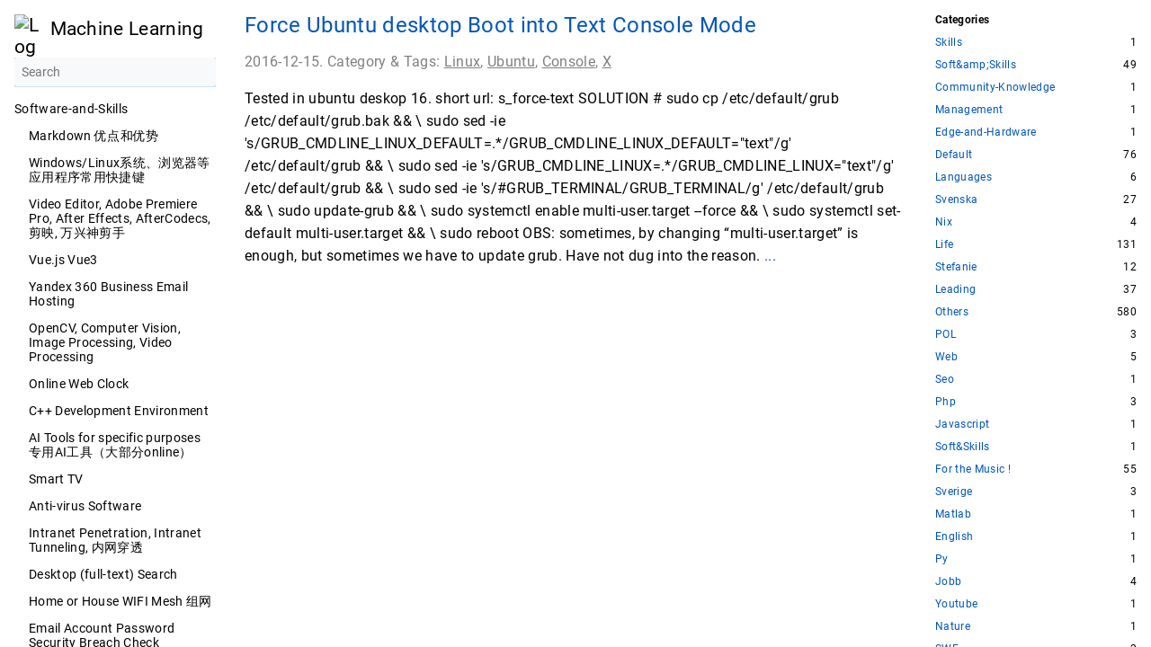

--- FILE ---
content_type: text/html
request_url: http://dmml.nu/tags/x/
body_size: 50966
content:
<!DOCTYPE html>
<html lang="en-us" dir="ltr">
<head>
  <meta charset="UTF-8">
<meta name="viewport" content="width=device-width, initial-scale=1.0">
<meta name="description" content="">
<meta name="theme-color" content="#FFFFFF">
<meta name="color-scheme" content="light dark"><meta property="og:title" content="X" />
<meta property="og:description" content="" />
<meta property="og:type" content="website" />
<meta property="og:url" content="http://dmml.nu/tags/x/" />

<title>X | Machine Learning</title>
<link rel="manifest" href="/manifest.json">
<link rel="icon" href="/favicon.png" type="image/x-icon">
<link rel="stylesheet" href="/book.min.349b17fe7ad3c652b20fff0cb61829c2b14326157263033de1ec30bc81e75c34.css" integrity="sha256-NJsX/nrTxlKyD/8MthgpwrFDJhVyYwM94ewwvIHnXDQ=" crossorigin="anonymous">
  <script defer src="/flexsearch.min.js"></script>
  <script defer src="/en.search.min.3635b2fcefdd8b79c2598c2b0cf2add0aaaa8524bb4a2846257d42fec5383a40.js" integrity="sha256-NjWy/O/di3nCWYwrDPKt0KqqhSS7SihGJX1C/sU4OkA=" crossorigin="anonymous"></script>
<link rel="alternate" type="application/rss+xml" href="http://dmml.nu/tags/x/index.xml" title="Machine Learning" />
<!--
Made with Book Theme
https://github.com/alex-shpak/hugo-book
-->
  
</head>
<body dir="ltr">
  <input type="checkbox" class="hidden toggle" id="menu-control" />
  <input type="checkbox" class="hidden toggle" id="toc-control" />
  <main class="container flex">
    <aside class="book-menu">
      <div class="book-menu-content">
        
  <nav>
<h2 class="book-brand">
  <a class="flex align-center" href="/"><img src="/favicon.ico" alt="Logo" /><span>Machine Learning</span>
  </a>
</h2>


<a id="search-btn" style="display: none;" href="javascript:void(0);"><span class="icon-search">捜</span></a>
<div id="fastSearch" class="book-search">
  <input type="text" id="searchInput" tabindex="0" placeholder="Search" aria-label="Search" maxlength="64" data-hotkeys="s/" />
  <div class="book-search-spinner hidden"></div>
  <ul id="searchResults"></ul>
</div>
<script src="/js/fuse.min.js"></script>












  

  



  
  <ul>
    
      
        <li>
          
  
  

  
    <span>Software-and-Skills</span>
  

          
  <ul>
    
      
        <li>
          
  
  

  
    <a href="/markdown-advantages/" class="">Markdown 优点和优势</a>
  

        </li>
      
    
      
        <li>
          
  
  

  
    <a href="/shortcuts/" class="">Windows/Linux系统、浏览器等应用程序常用快捷键</a>
  

        </li>
      
    
      
        <li>
          
  
  

  
    <a href="/video-editor/" class="">Video Editor, Adobe Premiere Pro, After Effects, AfterCodecs, 剪映, 万兴神剪手</a>
  

        </li>
      
    
      
        <li>
          
  
  

  
    <a href="/vue/" class="">Vue.js Vue3</a>
  

        </li>
      
    
      
        <li>
          
  
  

  
    <a href="/yandex/" class="">Yandex 360 Business Email Hosting</a>
  

        </li>
      
    
      
        <li>
          
  
  

  
    <a href="/opencv/" class="">OpenCV, Computer Vision, Image Processing, Video Processing</a>
  

        </li>
      
    
      
        <li>
          
  
  

  
    <a href="/webclock/" class="">Online Web Clock</a>
  

        </li>
      
    
      
        <li>
          
  
  

  
    <a href="/cpp/" class="">C&#43;&#43; Development Environment</a>
  

        </li>
      
    
      
        <li>
          
  
  

  
    <a href="/ai-tools/" class="">AI Tools for specific purposes 专用AI工具（大部分online）</a>
  

        </li>
      
    
      
        <li>
          
  
  

  
    <a href="/smart-tv/" class="">Smart TV</a>
  

        </li>
      
    
      
        <li>
          
  
  

  
    <a href="/anti-virus/" class="">Anti-virus Software</a>
  

        </li>
      
    
      
        <li>
          
  
  

  
    <a href="/intranet-tunnel/" class="">Intranet Penetration, Intranet Tunneling, 内网穿透</a>
  

        </li>
      
    
      
        <li>
          
  
  

  
    <a href="/search/" class="">Desktop (full-text) Search</a>
  

        </li>
      
    
      
        <li>
          
  
  

  
    <a href="/wifi/" class="">Home or House WIFI Mesh 组网</a>
  

        </li>
      
    
      
        <li>
          
  
  

  
    <a href="/secure-emails/" class="">Email Account Password Security Breach Check</a>
  

        </li>
      
    
      
        <li>
          
  
  

  
    <a href="/vs/" class="">MS VSCode IDE Development Environment</a>
  

        </li>
      
    
      
        <li>
          
  
  

  
    <a href="/blog-knowledge-base/" class="">Blogs, Knowledge Bases (for tech), Teams Co-edit</a>
  

        </li>
      
    
      
        <li>
          
  
  

  
    <a href="/win-mgmt/" class="">Windows Management Tools</a>
  

        </li>
      
    
      
        <li>
          
  
  

  
    <a href="/regular-expression/" class="">Learning Regular Expression (&amp; In Case Of)</a>
  

        </li>
      
    
      
        <li>
          
  
  

  
    <a href="/port-kill/" class="">Find and Kill a Process</a>
  

        </li>
      
    
      
        <li>
          
  
  

  
    <a href="/winget/" class="">Windows Package Managers</a>
  

        </li>
      
    
      
        <li>
          
  
  

  
    <a href="/py-gui/" class="">Python GUI Frontend Options Comparison</a>
  

        </li>
      
    
      
        <li>
          
  
  

  
    <a href="/python-docx/" class="">Python-docx for MS Word</a>
  

        </li>
      
    
      
        <li>
          
  
  

  
    <a href="/asus/" class="">ASUS AC86U</a>
  

        </li>
      
    
      
        <li>
          
  
  

  
    <a href="/python-image-pdf/" class="">Python Convert Images to PDF</a>
  

        </li>
      
    
      
        <li>
          
  
  

  
    <a href="/tips/" class="">Useful Tips</a>
  

        </li>
      
    
      
        <li>
          
  
  

  
    <a href="/puml/" class="">PlantUML</a>
  

        </li>
      
    
      
        <li>
          
  
  

  
    <a href="/markdown/" class="">Markdown MD In Case Of</a>
  

        </li>
      
    
      
        <li>
          
  
  

  
    <a href="/multi-operating-system-installation/" class="">Boot Partitions, Install Multi-OS</a>
  

        </li>
      
    
      
        <li>
          
  
  

  
    <a href="/vb-skills/" class="">VirtualBox Network and Skills</a>
  

        </li>
      
    
      
        <li>
          
  
  

  
    <a href="/restful-api/" class="">Restful API</a>
  

        </li>
      
    
      
        <li>
          
  
  

  
    <a href="/licenses/" class="">Licenses</a>
  

        </li>
      
    
      
        <li>
          
  
  

  
    <a href="/dhcp/" class="">DHCP</a>
  

        </li>
      
    
      
        <li>
          
  
  

  
    <a href="/ntfs-nix/" class="">Mount NTFS in Linux Ubuntu</a>
  

        </li>
      
    
      
        <li>
          
  
  

  
    <a href="/bootable/" class="">Easy2boot How To</a>
  

        </li>
      
    
      
        <li>
          
  
  

  
    <a href="/google-ncr/" class="">Google NCR (No Country Redirection)</a>
  

        </li>
      
    
      
        <li>
          
  
  

  
    <a href="/open-wrt-config-how-to/" class="">Open-wrt Config TP-Link WR703N</a>
  

        </li>
      
    
      
        <li>
          
  
  

  
    <a href="/c-rules/" class="">C,CPP Programming &amp; Variable Naming Rules</a>
  

        </li>
      
    
      
        <li>
          
  
  

  
    <a href="/wrt-router/" class="">DDwrt/Openwrt Router</a>
  

        </li>
      
    
      
        <li>
          
  
  

  
    <a href="/2014/12/15/15369/" class="">Install Shiny Server (&amp; R) on Ubuntu 12 64bit</a>
  

        </li>
      
    
      
        <li>
          
  
  

  
    <a href="/2014/12/15/15367/" class="">PC System OS Linux/Ubuntu Recover/Reset Root Forgetten Password</a>
  

        </li>
      
    
      
        <li>
          
  
  

  
    <a href="/2014/01/09/15297/" class="">Reset Administrator Password [Windows]</a>
  

        </li>
      
    
      
        <li>
          
  
  

  
    <a href="/2013/08/25/15173/" class="">.NET MVC C#</a>
  

        </li>
      
    
      
        <li>
          
  
  

  
    <a href="/2013/08/13/15128/" class="">magento</a>
  

        </li>
      
    
      
        <li>
          
  
  

  
    <a href="/2013/08/02/15103/" class="">Google App</a>
  

        </li>
      
    
      
        <li>
          
  
  

  
    <a href="/2013/07/16/15013/" class="">Password Management</a>
  

        </li>
      
    
      
        <li>
          
  
  

  
    <a href="/iptables/" class="">Iptables In Case of</a>
  

        </li>
      
    
      
        <li>
          
  
  

  
    <a href="/2013/07/14/15003/" class="">wordpress</a>
  

        </li>
      
    
      
        <li>
          
  
  

  
    <a href="/2013/06/09/14872/" class="">snmp, mib &amp; rrdtool, mrtg, cacti</a>
  

        </li>
      
    
      
        <li>
          
  
  

  
    <a href="/2013/06/08/14873/" class="">Perl In Case Of [perl] [cpan]</a>
  

        </li>
      
    
      
        <li>
          
  
  

  
    <a href="/2013/05/24/14854/" class="">我和雷娜思小姐的故事</a>
  

        </li>
      
    
      
        <li>
          
  
  

  
    <a href="/git/" class="">Git In Case Of</a>
  

        </li>
      
    
      
        <li>
          
  
  

  
    <a href="/2013/05/01/14814/" class="">Vim In Case Of</a>
  

        </li>
      
    
      
        <li>
          
  
  

  
    <a href="/2013/04/20/14783/" class="">那些缩略词们,那些词汇们. abbr abbreviation</a>
  

        </li>
      
    
      
        <li>
          
  
  

  
    <a href="/rsync/" class="">rsync</a>
  

        </li>
      
    
      
        <li>
          
  
  

  
    <a href="/2013/01/20/14643/" class="">Putty, (MTPutty, Multi-Tab Putty) Configuration</a>
  

        </li>
      
    
      
        <li>
          
  
  

  
    <a href="/2012/11/17/14583/" class="">Chrome In Case Of</a>
  

        </li>
      
    
      
        <li>
          
  
  

  
    <a href="/2012/11/07/14558/" class="">Latex, Bib To MS</a>
  

        </li>
      
    
      
        <li>
          
  
  

  
    <a href="/2012/09/25/14155/" class="">客户端&#43;Gamil的发信地址的问题</a>
  

        </li>
      
    
      
        <li>
          
  
  

  
    <a href="/2012/05/26/13759/" class="">PHP in case of</a>
  

        </li>
      
    
      
        <li>
          
  
  

  
    <a href="/wireshark/" class="">Wireshark How-to</a>
  

        </li>
      
    
      
        <li>
          
  
  

  
    <a href="/router-how-to/" class="">How To Set Up PC as a Router / Bridge in Different OS&#39;s</a>
  

        </li>
      
    
      
        <li>
          
  
  

  
    <a href="/2012/02/16/13434/" class="">vim 只删除,不剪切</a>
  

        </li>
      
    
      
        <li>
          
  
  

  
    <a href="/sensitive-filter/" class="">Sensitive &amp; Keywords Filter</a>
  

        </li>
      
    
  </ul>

        </li>
      
    
      
        <li>
          
  
  

  
    <span>Svenskas</span>
  

          
  <ul>
    
      
        <li>
          
  
  

  
    <a href="/learn-english/" class="">Learning English (or Any Language) Effectively 如何学好英语/外语</a>
  

        </li>
      
    
      
        <li>
          
  
  

  
    <a href="/2012/09/06/14032/" class="">瑞典语 语法: 发音变音 总结 [Svenska] [betoning]/[uttal]</a>
  

        </li>
      
    
      
        <li>
          
  
  

  
    <a href="/2013/08/14/15132/" class="">瑞典语 语法: 代词 [Pronomen] [Svenska]</a>
  

        </li>
      
    
      
        <li>
          
  
  

  
    <a href="/2013/07/04/14974/" class="">瑞典语 语法: 动词-&gt;常见 近义词,反义词 [Verb] [Synonym], [Motsats]/[Motsatsord]</a>
  

        </li>
      
    
      
        <li>
          
  
  

  
    <a href="/2013/07/04/14939/" class="">瑞典语 语法: 句子副词 / 副词状语 [Adverbial] [Adverb] [Svenska] </a>
  

        </li>
      
    
      
        <li>
          
  
  

  
    <a href="/2013/07/04/14963/" class="">瑞典语 疾病与治疗 [Olycksfall]et [Sjukdom]en, &#43;ar </a>
  

        </li>
      
    
      
        <li>
          
  
  

  
    <a href="/2013/07/03/14938/" class="">瑞典语 语法: 主句,从句,连词 [Sats] [Huvudsats] [Bisats] [Bindord] [Konjunktion]</a>
  

        </li>
      
    
      
        <li>
          
  
  

  
    <a href="/2013/05/19/14842/" class="">Online Material for Swedish Learning</a>
  

        </li>
      
    
      
        <li>
          
  
  

  
    <a href="/2012/11/09/14569/" class="">新闻一则 20121109 Kina får en ny ledare</a>
  

        </li>
      
    
      
        <li>
          
  
  

  
    <a href="/2012/10/23/14478/" class="">瑞典语 听力 [hör] (to be cont.)</a>
  

        </li>
      
    
      
        <li>
          
  
  

  
    <a href="/2012/10/22/14466/" class="">瑞典语 发音 (to be cont.)</a>
  

        </li>
      
    
      
        <li>
          
  
  

  
    <a href="/2012/10/18/14405/" class="">瑞典语 语法: 动词时态 词尾变化总结 [Verb] [Presens/Preteritum/Infinitiv/Futurum]</a>
  

        </li>
      
    
      
        <li>
          
  
  

  
    <a href="/2012/10/17/14400/" class="">瑞典语 语法: 211 规则</a>
  

        </li>
      
    
      
        <li>
          
  
  

  
    <a href="/2012/10/14/14349/" class="">瑞典语 名词-&gt;常见职业 [Svenska] [Substantiv]-&gt;[Yrken]</a>
  

        </li>
      
    
      
        <li>
          
  
  

  
    <a href="/2012/10/14/14352/" class="">瑞典语 语法： 形容词-&gt;En/Ett/Pl词尾变化总结 [Svenska] [Adjectiv]-&gt;[En/Ett/Plural/O-/Bestämdform]</a>
  

        </li>
      
    
      
        <li>
          
  
  

  
    <a href="/2012/10/14/14350/" class="">瑞典语 语法: 形容词-&gt;常见 近义词,反义词 [Adjektiv] [Synonym], [Motsats]/[Motsatsord]</a>
  

        </li>
      
    
      
        <li>
          
  
  

  
    <a href="/2012/10/13/14309/" class="">瑞典语 语法: 形容词 比较级 与 最高级 词尾变化总结 [Svenska] [Adjektiv] [Jämförelse]</a>
  

        </li>
      
    
      
        <li>
          
  
  

  
    <a href="/2012/09/06/14030/" class="">瑞典语 语法 - 名词: Obest单数 -&gt; Best单数 词尾变化总结 [Svenska] [Substantiv] [Bestämd Singular]</a>
  

        </li>
      
    
      
        <li>
          
  
  

  
    <a href="/2012/09/06/14017/" class="">瑞典语 语法 - 名词: Obest单数-&gt;Obest复数-&gt;Best复数 词尾变化总结 [Svenska] [Substantiv] [Plural]</a>
  

        </li>
      
    
      
        <li>
          
  
  

  
    <a href="/2012/09/02/13968/" class="">[transshipment] Joke</a>
  

        </li>
      
    
      
        <li>
          
  
  

  
    <a href="/2012/08/27/13955/" class="">瑞典语常用缩略语</a>
  

        </li>
      
    
      
        <li>
          
  
  

  
    <a href="/lexikon/" class="">Swedish-English 瑞英 真人发音双解字/词典: Offline Folkets Lexikon (人民字典)</a>
  

        </li>
      
    
      
        <li>
          
  
  

  
    <a href="/2011/02/02/5753/" class="">Tvåhundra Tretton</a>
  

        </li>
      
    
      
    
      
        <li>
          
  
  

  
    <a href="/2010/11/10/186/" class="">Review</a>
  

        </li>
      
    
      
        <li>
          
  
  

  
    <a href="/2010/10/18/102/" class="">föda</a>
  

        </li>
      
    
      
        <li>
          
  
  

  
    <a href="/2010/10/18/97/" class="">tycker om (gilla)</a>
  

        </li>
      
    
      
        <li>
          
  
  

  
    <a href="/2010/10/18/92/" class="">se recension</a>
  

        </li>
      
    
      
        <li>
          
  
  

  
    <a href="/2010/10/07/41/" class="">= =</a>
  

        </li>
      
    
  </ul>

        </li>
      
    
      
        <li>
          
  
  

  
    <span>Managements</span>
  

          
  <ul>
    
      
        <li>
          
  
  

  
    <a href="/students-keywords/" class="">Students’ Current &amp; Future Keywords 学生目前和将来的关键词</a>
  

        </li>
      
    
      
        <li>
          
  
  

  
    <a href="/project-management/" class="">Project-and-Code-Management-Software</a>
  

        </li>
      
    
  </ul>

        </li>
      
    
      
        <li>
          
  
  

  
    <span>Lives</span>
  

          
  <ul>
    
      
        <li>
          
  
  

  
    <a href="/learn-radio/" class="">Learning HAM Radio Communications 通联</a>
  

        </li>
      
    
      
        <li>
          
  
  

  
    <a href="/2nd-hand-car/" class="">二手车</a>
  

        </li>
      
    
      
        <li>
          
  
  

  
    <a href="/battery/" class="">Batteries</a>
  

        </li>
      
    
      
        <li>
          
  
  

  
    <a href="/daily-tools/" class="">Daily Hardware &amp; Tools 日常工具</a>
  

        </li>
      
    
      
        <li>
          
  
  

  
    <a href="/crh/" class="">CRH 高铁 China High-speed Trains Tips</a>
  

        </li>
      
    
      
        <li>
          
  
  

  
    <a href="/covid/" class="">Health notes for cold or new weak COVID virus etc. 应对已弱化新冠病毒感染笔记</a>
  

        </li>
      
    
      
        <li>
          
  
  

  
    <a href="/clothes/" class="">Temperature and Clothes</a>
  

        </li>
      
    
      
        <li>
          
  
  

  
    <a href="/sports-tips/" class="">Gym Sports Tips</a>
  

        </li>
      
    
      
        <li>
          
  
  

  
    <a href="/Books-Forums-Movies-TV-Series-for-Global-History-and-Chinese-History/" class="">Books, Forums, Movies, TV Series for Global History and Chinese History</a>
  

        </li>
      
    
      
        <li>
          
  
  

  
    <a href="/habits/" class="">高考后十年，人与人的差距是如何拉开的</a>
  

        </li>
      
    
      
        <li>
          
  
  

  
    <a href="/food-2016/" class="">Fox Bar</a>
  

        </li>
      
    
      
        <li>
          
  
  

  
    <a href="/2014/11/19/15361/" class="">Monthly Summary 2014 Oct</a>
  

        </li>
      
    
      
        <li>
          
  
  

  
    <a href="/2014/11/19/15359/" class="">Monthly Summary 2014 Sep</a>
  

        </li>
      
    
      
        <li>
          
  
  

  
    <a href="/2014/11/19/15356/" class="">Monthly Summary 2014 Aug</a>
  

        </li>
      
    
      
        <li>
          
  
  

  
    <a href="/2014/08/14/15352/" class="">Monthly Summary 2014 July</a>
  

        </li>
      
    
      
        <li>
          
  
  

  
    <a href="/2014/08/14/15346/" class="">Monthly Summary 2014 June</a>
  

        </li>
      
    
      
        <li>
          
  
  

  
    <a href="/2014/06/11/15339/" class="">Månadsrapport 2014 maj</a>
  

        </li>
      
    
      
        <li>
          
  
  

  
    <a href="/2014/06/11/15340/" class="">Monthly Report 2014 April</a>
  

        </li>
      
    
      
        <li>
          
  
  

  
    <a href="/2014/04/14/15322/" class="">Monthly Report 2014 Mar</a>
  

        </li>
      
    
      
        <li>
          
  
  

  
    <a href="/2014/03/17/15320/" class="">Monthly Report 2014 Feb</a>
  

        </li>
      
    
      
        <li>
          
  
  

  
    <a href="/2014/01/29/15293/" class="">蛇年的年终总结 [2013]</a>
  

        </li>
      
    
      
        <li>
          
  
  

  
    <a href="/2014/01/22/15291/" class="">Monthly Report 2014 Jan</a>
  

        </li>
      
    
      
        <li>
          
  
  

  
    <a href="/2014/01/09/15277/" class="">Monthly Report 2013 Dec</a>
  

        </li>
      
    
      
        <li>
          
  
  

  
    <a href="/2013/12/27/15281/" class="">关于[臭氧] 消毒、净化、灭菌、除味</a>
  

        </li>
      
    
      
        <li>
          
  
  

  
    <a href="/2013/12/15/15235/" class="">Monthly Report 2013 Nov [PhD, 博士]</a>
  

        </li>
      
    
      
        <li>
          
  
  

  
    <a href="/2013/11/04/15234/" class="">Monthly Report 2013 Oct</a>
  

        </li>
      
    
      
        <li>
          
  
  

  
    <a href="/2013/10/01/15211/" class="">Monthly Report 2013 Sep</a>
  

        </li>
      
    
      
        <li>
          
  
  

  
    <a href="/2013/10/01/15176/" class="">前一阵子有个同学要回国</a>
  

        </li>
      
    
      
        <li>
          
  
  

  
    <a href="/2013/09/26/15201/" class="">累觉不爱</a>
  

        </li>
      
    
      
        <li>
          
  
  

  
    <a href="/2013/09/24/15191/" class="">关于减肥 [fat]</a>
  

        </li>
      
    
      
        <li>
          
  
  

  
    <a href="/2013/08/19/15165/" class="">每周总结 Week33 2013 0812-0818 [SSO]</a>
  

        </li>
      
    
      
        <li>
          
  
  

  
    <a href="/2013/08/19/15162/" class="">每周总结 Week32 2013 0805-0811 [Mosh]</a>
  

        </li>
      
    
      
        <li>
          
  
  

  
    <a href="/2013/08/11/15110/" class="">每周总结 Week31 2013 0729-0804</a>
  

        </li>
      
    
      
        <li>
          
  
  

  
    <a href="/2013/07/29/15081/" class="">每周总结 Week30 2013 0722-0728</a>
  

        </li>
      
    
      
        <li>
          
  
  

  
    <a href="/2013/07/29/15076/" class="">每周总结 Week29 2013 0715-0721 [SSD]</a>
  

        </li>
      
    
      
        <li>
          
  
  

  
    <a href="/2013/07/29/15070/" class="">每周总结 Week28 2013 0708-0714 [谢俊哥]</a>
  

        </li>
      
    
      
        <li>
          
  
  

  
    <a href="/2013/07/29/15068/" class="">每周总结 Week27 2013 0701-0707</a>
  

        </li>
      
    
      
        <li>
          
  
  

  
    <a href="/2013/07/02/14927/" class="">每周总结 Week26 2013 0624-0630 [SFI-D] [Svenska för Invandrare]</a>
  

        </li>
      
    
      
        <li>
          
  
  

  
    <a href="/2013/06/27/14909/" class="">每周总结 Week25 2013 0617-0623 [mid summer] [midi] [FL Studio] [piano]</a>
  

        </li>
      
    
      
        <li>
          
  
  

  
    <a href="/2013/06/20/14892/" class="">每周总结 Week24 2013 0610-0616</a>
  

        </li>
      
    
      
        <li>
          
  
  

  
    <a href="/2013/06/20/14892/" class="">每周总结 Week24 2013 0610-0616</a>
  

        </li>
      
    
      
        <li>
          
  
  

  
    <a href="/2013/06/20/14890/" class="">每周总结 Week23 2013 0603-0609</a>
  

        </li>
      
    
      
        <li>
          
  
  

  
    <a href="/2013/06/09/14884/" class="">每周总结 Week22 2013 0527-0602</a>
  

        </li>
      
    
      
        <li>
          
  
  

  
    <a href="/2013/05/30/14866/" class="">每周总结 Week21 2013 0520-0526</a>
  

        </li>
      
    
      
        <li>
          
  
  

  
    <a href="/2013/05/25/14858/" class="">每周总结 Week20 2013 0513-0519</a>
  

        </li>
      
    
      
        <li>
          
  
  

  
    <a href="/2013/05/12/14836/" class="">每周总结 Week19 2013 0506-0512</a>
  

        </li>
      
    
      
        <li>
          
  
  

  
    <a href="/2013/05/12/14834/" class="">每周总结 Week18 2013 0429-0505</a>
  

        </li>
      
    
      
        <li>
          
  
  

  
    <a href="/2013/05/05/14822/" class="">RT @李开复 【从焦虑中解放出来，抛弃消极的自我批评】</a>
  

        </li>
      
    
      
        <li>
          
  
  

  
    <a href="/2013/05/01/14809/" class="">每周总结 Week17 2013 0422-0428</a>
  

        </li>
      
    
      
        <li>
          
  
  

  
    <a href="/2013/05/01/14806/" class="">每周总结 Week16 2013 0415-0421</a>
  

        </li>
      
    
      
        <li>
          
  
  

  
    <a href="/2013/04/17/14778/" class="">每周总结 Week15 2013 0408-0414</a>
  

        </li>
      
    
      
        <li>
          
  
  

  
    <a href="/2013/04/11/14770/" class="">olika</a>
  

        </li>
      
    
      
        <li>
          
  
  

  
    <a href="/2013/04/08/14763/" class="">每周总结 Week14 2013 0401-0407</a>
  

        </li>
      
    
      
        <li>
          
  
  

  
    <a href="/2013/04/01/14747/" class="">每周总结 Week13 2013 0325-0331</a>
  

        </li>
      
    
      
        <li>
          
  
  

  
    <a href="/2013/04/01/14745/" class="">每周总结 Week12 2013 0318-0324</a>
  

        </li>
      
    
      
        <li>
          
  
  

  
    <a href="/2013/03/21/14733/" class="">NEWS</a>
  

        </li>
      
    
      
        <li>
          
  
  

  
    <a href="/2013/03/18/14728/" class="">每周总结 Week11 2013 0311-0317</a>
  

        </li>
      
    
      
        <li>
          
  
  

  
    <a href="/2013/03/16/14724/" class="">每周总结 Week10 2013 0304-0310</a>
  

        </li>
      
    
      
        <li>
          
  
  

  
    <a href="/2013/03/08/14705/" class="">瑞典社会统计数据 [结婚] [孩子]</a>
  

        </li>
      
    
      
        <li>
          
  
  

  
    <a href="/2013/03/07/14696/" class="">每周总结 Week9 2013 0225-0303</a>
  

        </li>
      
    
      
        <li>
          
  
  

  
    <a href="/2013/03/07/14693/" class="">云图 Cloud Atlas</a>
  

        </li>
      
    
      
        <li>
          
  
  

  
    <a href="/2013/02/27/14688/" class="">每周总结 Week8 2013 0218-0224</a>
  

        </li>
      
    
      
        <li>
          
  
  

  
    <a href="/2013/02/18/14683/" class="">每周总结 Week7 2013 0211-0217</a>
  

        </li>
      
    
      
        <li>
          
  
  

  
    <a href="/2013/02/17/14680/" class="">每周总结 Week6 2013 0204-0210</a>
  

        </li>
      
    
      
        <li>
          
  
  

  
    <a href="/2013/02/04/14673/" class="">每周总结 Week5 2013 0128-0203</a>
  

        </li>
      
    
      
        <li>
          
  
  

  
    <a href="/2013/01/29/14664/" class="">毕业进行时 Graduation Ceremony</a>
  

        </li>
      
    
      
        <li>
          
  
  

  
    <a href="/2013/01/29/14662/" class="">[hehe]</a>
  

        </li>
      
    
      
        <li>
          
  
  

  
    <a href="/2013/01/29/14654/" class="">出去玩儿一玩儿 [Milan] [米兰] [Milano] [意大利] [Italy]</a>
  

        </li>
      
    
      
        <li>
          
  
  

  
    <a href="/2013/01/29/14650/" class="">每周总结 Week4 2013 0121-0128</a>
  

        </li>
      
    
      
        <li>
          
  
  

  
    <a href="/2013/01/29/14647/" class="">每周总结 Week3 2013 0114-0120</a>
  

        </li>
      
    
      
        <li>
          
  
  

  
    <a href="/2013/01/20/14640/" class="">浪潮</a>
  

        </li>
      
    
      
        <li>
          
  
  

  
    <a href="/2013/01/15/14630/" class="">每周总结 Week2 2013 0107-0113</a>
  

        </li>
      
    
      
        <li>
          
  
  

  
    <a href="/2013/01/13/14628/" class="">窃听风暴</a>
  

        </li>
      
    
      
        <li>
          
  
  

  
    <a href="/2013/01/08/14625/" class="">每周总结 Week1 2013-01-07</a>
  

        </li>
      
    
      
        <li>
          
  
  

  
    <a href="/2012/12/31/14619/" class="">每周总结 Week52 2012-12-31</a>
  

        </li>
      
    
      
        <li>
          
  
  

  
    <a href="/2012/12/24/14608/" class="">每周总结 Week51 2012-12-24</a>
  

        </li>
      
    
      
        <li>
          
  
  

  
    <a href="/2012/12/20/14604/" class="">每周总结 Week50 2012-12-17</a>
  

        </li>
      
    
      
        <li>
          
  
  

  
    <a href="/2012/12/10/14599/" class="">每周总结 Week49 2012-12-10</a>
  

        </li>
      
    
      
        <li>
          
  
  

  
    <a href="/2012/12/10/14597/" class="">每周总结 Week48 2012-12-03</a>
  

        </li>
      
    
      
        <li>
          
  
  

  
    <a href="/2012/11/28/14592/" class="">每周总结 Week47 2012-11-26</a>
  

        </li>
      
    
      
        <li>
          
  
  

  
    <a href="/2012/11/24/14589/" class="">每周总结 Week46 2012-11-19</a>
  

        </li>
      
    
      
        <li>
          
  
  

  
    <a href="/2012/11/16/14576/" class="">每周总结 Week45 2012-11-12</a>
  

        </li>
      
    
      
        <li>
          
  
  

  
    <a href="/2012/11/07/14542/" class="">每周总结 Week44 2012-11-05</a>
  

        </li>
      
    
      
        <li>
          
  
  

  
    <a href="/2012/10/30/14536/" class="">每周总结 Week43 2012-10-29</a>
  

        </li>
      
    
      
        <li>
          
  
  

  
    <a href="/2012/10/17/14397/" class="">每周总结 Week41 2012-10-15</a>
  

        </li>
      
    
      
        <li>
          
  
  

  
    <a href="/2012/10/10/14297/" class="">每周总结 Week40 2012-10-08</a>
  

        </li>
      
    
      
        <li>
          
  
  

  
    <a href="/2012/10/02/14199/" class="">每周总结 Week39 2012-10-01</a>
  

        </li>
      
    
      
        <li>
          
  
  

  
    <a href="/2012/09/25/14153/" class="">每周总结 Week38 2012-09-24</a>
  

        </li>
      
    
      
        <li>
          
  
  

  
    <a href="/2012/09/18/14147/" class="">每周总结 week37 2012-09-17</a>
  

        </li>
      
    
      
        <li>
          
  
  

  
    <a href="/2012/09/11/14070/" class="">每周总结 week36 2012-09-10</a>
  

        </li>
      
    
      
        <li>
          
  
  

  
    <a href="/2012/09/04/14007/" class="">每周总结 week35 2012-09-03</a>
  

        </li>
      
    
      
        <li>
          
  
  

  
    <a href="/2012/08/27/13957/" class="">每周总结 week34 2012-08-27</a>
  

        </li>
      
    
      
        <li>
          
  
  

  
    <a href="/2012/08/21/13939/" class="">每周总结 week33 2012-08-20</a>
  

        </li>
      
    
      
        <li>
          
  
  

  
    <a href="/2012/08/14/13891/" class="">每周总结 week32 2012-08-13</a>
  

        </li>
      
    
      
        <li>
          
  
  

  
    <a href="/2012/08/07/13888/" class="">每周总结 week31 2012-08-06</a>
  

        </li>
      
    
      
        <li>
          
  
  

  
    <a href="/2012/07/31/13881/" class="">每种总结 week30 2012-07-29</a>
  

        </li>
      
    
      
        <li>
          
  
  

  
    <a href="/2012/07/24/13864/" class="">每周总结 week29 2012-07-22</a>
  

        </li>
      
    
      
        <li>
          
  
  

  
    <a href="/2012/07/17/13854/" class="">每周总结 week28 2012-07-15</a>
  

        </li>
      
    
      
        <li>
          
  
  

  
    <a href="/2012/07/09/13834/" class="">每周总结 week26 2012-07-08</a>
  

        </li>
      
    
      
        <li>
          
  
  

  
    <a href="/2012/07/02/13828/" class="">每周总结 week26 2012-07-01</a>
  

        </li>
      
    
      
        <li>
          
  
  

  
    <a href="/2012/06/26/13824/" class="">每周总结 week25 2012-06-24</a>
  

        </li>
      
    
      
        <li>
          
  
  

  
    <a href="/2012/06/18/13812/" class="">每周总结 week24 2012-06-17 只是个插曲</a>
  

        </li>
      
    
      
        <li>
          
  
  

  
    <a href="/2012/06/11/13807/" class="">每周总结 week23 2012-06-10</a>
  

        </li>
      
    
      
        <li>
          
  
  

  
    <a href="/2012/06/09/13779/" class="">一个人的旅行</a>
  

        </li>
      
    
      
        <li>
          
  
  

  
    <a href="/2012/06/04/13768/" class="">每周总结 week22 2012-06-03</a>
  

        </li>
      
    
      
        <li>
          
  
  

  
    <a href="/2012/05/28/13762/" class="">每周总结 week21 2012-05-27</a>
  

        </li>
      
    
      
        <li>
          
  
  

  
    <a href="/2012/05/25/13755/" class="">八九点钟的太阳</a>
  

        </li>
      
    
      
        <li>
          
  
  

  
    <a href="/2012/05/21/13705/" class="">每周总结 week20 2012-05-20</a>
  

        </li>
      
    
      
        <li>
          
  
  

  
    <a href="/2012/05/14/13691/" class="">每周总结week19  2012-05-13</a>
  

        </li>
      
    
      
        <li>
          
  
  

  
    <a href="/2012/05/07/13675/" class="">每周总结 week18 2012-05-06</a>
  

        </li>
      
    
      
        <li>
          
  
  

  
    <a href="/2012/04/30/13667/" class="">每周总结 week17 2012-04-29</a>
  

        </li>
      
    
      
        <li>
          
  
  

  
    <a href="/2012/04/23/13642/" class="">每周总结 week16 2012-04-22</a>
  

        </li>
      
    
      
        <li>
          
  
  

  
    <a href="/2012/04/15/13606/" class="">每周总结 Week15 2012-04-15</a>
  

        </li>
      
    
      
        <li>
          
  
  

  
    <a href="/2012/04/09/13596/" class="">每周总结 week14 2012-04-09</a>
  

        </li>
      
    
      
        <li>
          
  
  

  
    <a href="/2012/03/31/13580/" class="">I HATE kdewallet (kwallet)</a>
  

        </li>
      
    
      
        <li>
          
  
  

  
    <a href="/2012/03/26/13567/" class="">每周总结 week12 2012-03-26</a>
  

        </li>
      
    
      
        <li>
          
  
  

  
    <a href="/2012/03/24/13560/" class="">陈琦《要你命3000》序</a>
  

        </li>
      
    
      
        <li>
          
  
  

  
    <a href="/2012/03/20/13543/" class="">每周总结 week9 2012-03-18</a>
  

        </li>
      
    
      
        <li>
          
  
  

  
    <a href="/2012/03/19/13540/" class="">YouTube版权管理</a>
  

        </li>
      
    
      
        <li>
          
  
  

  
    <a href="/2012/03/11/13528/" class="">每周总结 week8 2012-03-11</a>
  

        </li>
      
    
      
        <li>
          
  
  

  
    <a href="/2012/03/04/13485/" class="">一周总结 week7 2012-03-04</a>
  

        </li>
      
    
      
        <li>
          
  
  

  
    <a href="/2012/02/26/13445/" class="">一周总结 week6 2012-02-26</a>
  

        </li>
      
    
      
        <li>
          
  
  

  
    <a href="/2012/01/28/13404/" class="">Thunderbird iCalendar (iCal) invitation 会议邀请处理回复 (to be cont.)</a>
  

        </li>
      
    
      
        <li>
          
  
  

  
    <a href="/2012/01/13/13313/" class="">[shlug]额.... 终于知道那个wtf是什么了 ~~~ </a>
  

        </li>
      
    
      
        <li>
          
  
  

  
    <a href="/2011/07/21/12171/" class="">好梦</a>
  

        </li>
      
    
      
        <li>
          
  
  

  
    <a href="/2011/06/09/10884/" class="">兴趣 INTEREST</a>
  

        </li>
      
    
      
        <li>
          
  
  

  
    <a href="/2011/01/09/1284/" class="">Picture / Photo Taken in M-zone</a>
  

        </li>
      
    
  </ul>

        </li>
      
    
      
        <li>
          
  
  

  
    <span>Data-Mining-Machine-Learnings</span>
  

          
  <ul>
    
      
        <li>
          
  
  

  
    <a href="/llm-benchmark/" class="">AI LLM (Large Language Model) benchmark metrics and platforms 大语言模型各种任务评价指标 评价标准 评价平台 语文写作,编程,数学 等等</a>
  

        </li>
      
    
      
        <li>
          
  
  

  
    <a href="/mcp/" class="">AI MCP Servers&#39; Aggregation Platforms, Agents, Tools, Google A2A Protocol, MCP 聚合平台 聚合网站</a>
  

        </li>
      
    
      
        <li>
          
  
  

  
    <a href="/llmflow/" class="">LLM (Large Language Model) 大语言模型 Workflow Platform 工作流平台对比</a>
  

        </li>
      
    
      
        <li>
          
  
  

  
    <a href="/open-webui/" class="">Open-WebUI</a>
  

        </li>
      
    
      
        <li>
          
  
  

  
    <a href="/cv/" class="">Computer Vision, Image Processing, Video Processing</a>
  

        </li>
      
    
      
        <li>
          
  
  

  
    <a href="/llm/" class="">LLM (Large Language Model) 大语言模型（主条目）</a>
  

        </li>
      
    
      
        <li>
          
  
  

  
    <a href="/chatglm/" class="">ChatGLM</a>
  

        </li>
      
    
      
        <li>
          
  
  

  
    <a href="/fastchat-vicuna/" class="">FastChat Vicuna</a>
  

        </li>
      
    
      
        <li>
          
  
  

  
    <a href="/llamaindex/" class="">LlamaIndex</a>
  

        </li>
      
    
      
        <li>
          
  
  

  
    <a href="/ollama/" class="">OLLAMA</a>
  

        </li>
      
    
      
        <li>
          
  
  

  
    <a href="/prompt-engineering/" class="">Notes on Prompt Engineering</a>
  

        </li>
      
    
      
        <li>
          
  
  

  
    <a href="/ai-cloud/" class="">AI Cloud</a>
  

        </li>
      
    
      
        <li>
          
  
  

  
    <a href="/rl/" class="">Reinforcement Learning</a>
  

        </li>
      
    
      
        <li>
          
  
  

  
    <a href="/pytorch/" class="">PyTorch</a>
  

        </li>
      
    
      
        <li>
          
  
  

  
    <a href="/dl-do-it/" class="">Deep Learning - Just do it!</a>
  

        </li>
      
    
      
        <li>
          
  
  

  
    <a href="/pyvis/" class="">Plot in Python, Visualization wtih pyvis</a>
  

        </li>
      
    
      
        <li>
          
  
  

  
    <a href="/nlp-compare/" class="">NLP Framework Comparison</a>
  

        </li>
      
    
      
        <li>
          
  
  

  
    <a href="/ml-books/" class="">Learning Machine Learning, ML Books &amp; Codes</a>
  

        </li>
      
    
      
        <li>
          
  
  

  
    <a href="/data-mining/" class="">Data Mining</a>
  

        </li>
      
    
      
        <li>
          
  
  

  
    <a href="/ml-understand/" class="">ML Interpratation, Comprehensibility &amp; Causality</a>
  

        </li>
      
    
      
        <li>
          
  
  

  
    <a href="/recommender-sys/" class="">Recommender System</a>
  

        </li>
      
    
      
        <li>
          
  
  

  
    <a href="/caffe-install/" class="">Caffe Installation, Hello World</a>
  

        </li>
      
    
      
        <li>
          
  
  

  
    <a href="/hadoop/" class="">Hadoop HDFS</a>
  

        </li>
      
    
      
        <li>
          
  
  

  
    <a href="/r-install/" class="">Install &amp; Use R &amp; RStudio</a>
  

        </li>
      
    
      
        <li>
          
  
  

  
    <a href="/dl-tf-eng/" class="">TensorFlow Engineering with CUDA GPU for Deep Learning</a>
  

        </li>
      
    
      
        <li>
          
  
  

  
    <a href="/ml-do-it/" class="">Machine Learning - Just-do-it (hands on) Basics</a>
  

        </li>
      
    
      
        <li>
          
  
  

  
    <a href="/dl-theory/" class="">Theory, Papers of Deep Learning DL</a>
  

        </li>
      
    
      
        <li>
          
  
  

  
    <a href="/r-parallel-hpc-multi-core/" class="">R, Rarallel, HPC and Multi-core in R</a>
  

        </li>
      
    
      
        <li>
          
  
  

  
    <a href="/spark/" class="">Spark</a>
  

        </li>
      
    
      
        <li>
          
  
  

  
    <a href="/dt-join/" class="">R DT data.table Join</a>
  

        </li>
      
    
      
        <li>
          
  
  

  
    <a href="/ggplot/" class="">Plot in R, ggplot2</a>
  

        </li>
      
    
      
        <li>
          
  
  

  
    <a href="/jupyter/" class="">Jupyter</a>
  

        </li>
      
    
      
        <li>
          
  
  

  
    <a href="/big-data-mining-machine-learning-cloud/notes-of-practical-machine-learning-coursera-pml/" class="">Notes of Practical Machine Learning (Coursera PML)</a>
  

        </li>
      
    
      
        <li>
          
  
  

  
    <a href="/trend2016/" class="">DMML Tools Trend &amp; Relationship 2016</a>
  

        </li>
      
    
      
        <li>
          
  
  

  
    <a href="/no-sql/" class="">No SQL (Why &amp; What &amp; When)</a>
  

        </li>
      
    
      
        <li>
          
  
  

  
    <a href="/cuda/" class="">CUDA C&#43;&#43; Programming</a>
  

        </li>
      
    
      
        <li>
          
  
  

  
    <a href="/binary/" class="">Cross-Read &amp; -Write R, Py, Matlab, Binary Files</a>
  

        </li>
      
    
      
        <li>
          
  
  

  
    <a href="/2012/09/02/13965/" class="">回归分析 In Case Of</a>
  

        </li>
      
    
      
        <li>
          
  
  

  
    <a href="/2012/08/31/13962/" class="">Matlab In Case Of</a>
  

        </li>
      
    
      
        <li>
          
  
  

  
    <a href="/2011/10/17/12778/" class="">不会泄密的“云” - Homomorphic Encryption</a>
  

        </li>
      
    
      
        <li>
          
  
  

  
    <a href="/2011/01/30/5453/" class="">一种宋词自动生成的遗传算法及其机器实现</a>
  

        </li>
      
    
  </ul>

        </li>
      
    
      
        <li>
          
  
  

  
    <span>Edge-and-Hardwares</span>
  

          
  <ul>
    
      
        <li>
          
  
  

  
    <a href="/config/" class="">组态 Configuration</a>
  

        </li>
      
    
      
        <li>
          
  
  

  
    <a href="/physical-interface/" class="">类同轴电缆物理接口</a>
  

        </li>
      
    
      
        <li>
          
  
  

  
    <a href="/104/" class="">IoT Protocol -- 电力 101,104 协议</a>
  

        </li>
      
    
      
        <li>
          
  
  

  
    <a href="/c-cpp-in-case-of/" class="">C-CPP-Programming-in-case-of</a>
  

        </li>
      
    
      
        <li>
          
  
  

  
    <a href="/m.2" class="">M.2 Module Interface Connector</a>
  

        </li>
      
    
      
        <li>
          
  
  

  
    <a href="/edge-dl-compare/" class="">IoT Edge Deep Learning Neural Network Accelerators</a>
  

        </li>
      
    
      
        <li>
          
  
  

  
    <a href="/modbus/" class="">IoT Protocol -- Modbus</a>
  

        </li>
      
    
  </ul>

        </li>
      
    
      
        <li>
          
  
  

  
    <span>Theory-and-Foundations</span>
  

          
  <ul>
    
      
        <li>
          
  
  

  
    <a href="/graph/" class="">图论（易混淆概念）</a>
  

        </li>
      
    
      
        <li>
          
  
  

  
    <a href="/math-books/" class="">Fundamental/Essential Mathmatic Foundation Books &amp; Courses</a>
  

        </li>
      
    
  </ul>

        </li>
      
    
      
        <li>
          
  
  

  
    <span>Backend-and-Servers</span>
  

          
  <ul>
    
      
        <li>
          
  
  

  
    <a href="/security/" class="">All Security Topics</a>
  

        </li>
      
    
      
        <li>
          
  
  

  
    <a href="/secure-dbs/" class="">Social Work Pool 社工库</a>
  

        </li>
      
    
      
        <li>
          
  
  

  
    <a href="/win-auto-logon/" class="">Windows 10 自动登录 &amp; 选项消失恢复方法</a>
  

        </li>
      
    
      
        <li>
          
  
  

  
    <a href="/service/" class="">Linux Services</a>
  

        </li>
      
    
      
        <li>
          
  
  

  
    <a href="/nmap/" class="">NMap</a>
  

        </li>
      
    
      
        <li>
          
  
  

  
    <a href="/fiber/" class="">Fiber 光纤 光口</a>
  

        </li>
      
    
      
        <li>
          
  
  

  
    <a href="/learn-nodejs/" class="">Learning Node.js - React Native</a>
  

        </li>
      
    
      
        <li>
          
  
  

  
    <a href="/storage/" class="">Hard-drive (HDD, SSD), Optical Drive (CD, DVD, M-Disc), U-Disk</a>
  

        </li>
      
    
      
        <li>
          
  
  

  
    <a href="/nas/" class="">File Sync &amp; Backup Tools (FreeFileSync TrueNAS SyncThing Synolog QNap NAS)</a>
  

        </li>
      
    
      
        <li>
          
  
  

  
    <a href="/mqtt/" class="">MQTT</a>
  

        </li>
      
    
      
        <li>
          
  
  

  
    <a href="/wsl2-install/" class="">Installing WSL 2</a>
  

        </li>
      
    
      
        <li>
          
  
  

  
    <a href="/ps-in-case-of/" class="">Powershell PS In Case Of</a>
  

        </li>
      
    
      
        <li>
          
  
  

  
    <a href="/farbox-bitcron/" class="">Migrate from (old) FarBox to Bitcron</a>
  

        </li>
      
    
      
        <li>
          
  
  

  
    <a href="/tlog/" class="">Tlog - terminal I/O logging (recording) and playback</a>
  

        </li>
      
    
      
        <li>
          
  
  

  
    <a href="/learn-scala/" class="">Scala the Language</a>
  

        </li>
      
    
      
        <li>
          
  
  

  
    <a href="/k8s/" class="">Kubernetes (k8s)</a>
  

        </li>
      
    
      
        <li>
          
  
  

  
    <a href="/grub-rescue/" class="">GRUB Rescue</a>
  

        </li>
      
    
      
        <li>
          
  
  

  
    <a href="/py-cookbook/" class="">Python Code Cookbook</a>
  

        </li>
      
    
      
        <li>
          
  
  

  
    <a href="/py-reuse/" class="">Python Code Reuse</a>
  

        </li>
      
    
      
        <li>
          
  
  

  
    <a href="/nic-config/" class="">Steps to Check Netwok Interface Card (NIC) Configurations</a>
  

        </li>
      
    
      
        <li>
          
  
  

  
    <a href="/quota/" class="">Quota</a>
  

        </li>
      
    
      
        <li>
          
  
  

  
    <a href="/powershell/" class="">Powershell In Case Of</a>
  

        </li>
      
    
      
        <li>
          
  
  

  
    <a href="/bitvise/" class="">Bitvise SSH Client &amp; Server</a>
  

        </li>
      
    
      
        <li>
          
  
  

  
    <a href="/sftp/" class="">SFTP (FTP over SSH)</a>
  

        </li>
      
    
      
        <li>
          
  
  

  
    <a href="/falcon/" class="">Learning Falcon</a>
  

        </li>
      
    
      
        <li>
          
  
  

  
    <a href="/learn-flask/" class="">Learning Python Flask MVC Framework</a>
  

        </li>
      
    
      
        <li>
          
  
  

  
    <a href="/mongodb/" class="">Learning MongoDB</a>
  

        </li>
      
    
      
        <li>
          
  
  

  
    <a href="/mount/" class="">Mount Pendrive Hard-drive in Nix</a>
  

        </li>
      
    
      
        <li>
          
  
  

  
    <a href="/monitor-system/" class="">System Monitoring Tools (Command-Line)</a>
  

        </li>
      
    
      
        <li>
          
  
  

  
    <a href="/docker/" class="">Podman, Docker</a>
  

        </li>
      
    
      
        <li>
          
  
  

  
    <a href="/puppet/" class="">Puppet How To</a>
  

        </li>
      
    
      
        <li>
          
  
  

  
    <a href="/scp-how-to/" class="">SCP-How-To</a>
  

        </li>
      
    
      
        <li>
          
  
  

  
    <a href="/ansible/" class="">Ansible How To</a>
  

        </li>
      
    
      
        <li>
          
  
  

  
    <a href="/system-design/" class="">Path to System Design</a>
  

        </li>
      
    
      
        <li>
          
  
  

  
    <a href="/sshfs-how-to/" class="">SSHFS How To</a>
  

        </li>
      
    
      
        <li>
          
  
  

  
    <a href="/samba-how-to/" class="">Samba (SIFS) How To</a>
  

        </li>
      
    
      
        <li>
          
  
  

  
    <a href="/linux-init/" class="">Linux init after installation</a>
  

        </li>
      
    
      
        <li>
          
  
  

  
    <a href="/Force-Ubuntu-desktop-Boot-into-Text-Console-Terminal-Mode/" class="">Force Ubuntu desktop Boot into Text Console Mode</a>
  

        </li>
      
    
      
        <li>
          
  
  

  
    <a href="/Completely-Automatic-Unattended-Install-of-Ubuntu-Auto-system-config-kickstart/" class="">Completely Automatic Unattended Install of Ubuntu</a>
  

        </li>
      
    
      
        <li>
          
  
  

  
    <a href="/Install-Dropbox-for-Headless-Servers/" class="">Install Dropbox for Headless Servers</a>
  

        </li>
      
    
      
        <li>
          
  
  

  
    <a href="/remote-accessing-desktop-install-and-uninstall-vnc-on-linux-servers/" class="">Setup Remote Access (VNC) of Linux Servers</a>
  

        </li>
      
    
      
        <li>
          
  
  

  
    <a href="/compare-js-framework/" class="">Compare Frontend Javascript Frameworks</a>
  

        </li>
      
    
      
        <li>
          
  
  

  
    <a href="/learn-python/" class="">Python the Language (in case of)</a>
  

        </li>
      
    
      
        <li>
          
  
  

  
    <a href="/damp/" class="">DAMP (Django, Angular, Mysql-or-Mongo, Python)</a>
  

        </li>
      
    
      
        <li>
          
  
  

  
    <a href="/learn-django/" class="">Learning Django</a>
  

        </li>
      
    
      
        <li>
          
  
  

  
    <a href="/windows-firewall-policy-trigger-web-font-bug/" class="">Weird Windows Icon Web Font Display Bug</a>
  

        </li>
      
    
      
        <li>
          
  
  

  
    <a href="/nix-distro/" class="">Nix Linux Distribution Comparison, Timeline and Relationship</a>
  

        </li>
      
    
      
        <li>
          
  
  

  
    <a href="/fonts/" class="">Comparison of Programming Fonts - Fantasque vs Dejavu vs Mononoki vs Inconsolata</a>
  

        </li>
      
    
      
        <li>
          
  
  

  
    <a href="/dns-cdn/" class="">DNS &amp; CDN Service Provider Comparison</a>
  

        </li>
      
    
      
        <li>
          
  
  

  
    <a href="/coding/" class="">Coding, In General</a>
  

        </li>
      
    
      
        <li>
          
  
  

  
    <a href="/locale-in-case-of/" class="">Locale In Case Of</a>
  

        </li>
      
    
      
        <li>
          
  
  

  
    <a href="/ssh-in-case-of/" class="">SSH In Case Of</a>
  

        </li>
      
    
      
        <li>
          
  
  

  
    <a href="/tmux/" class="">Screen, Tmux, Window, Session</a>
  

        </li>
      
    
      
        <li>
          
  
  

  
    <a href="/2015/09/08/15378/" class="">Boot to text console terminal mode [Ubuntu Kubuntu Nix Linux]</a>
  

        </li>
      
    
      
        <li>
          
  
  

  
    <a href="/2013/07/30/15096/" class="">系统后台框架</a>
  

        </li>
      
    
      
        <li>
          
  
  

  
    <a href="/2013/07/30/15094/" class="">从程序员到CTO的Java技术路线图 // 有木有给PHP的...</a>
  

        </li>
      
    
      
        <li>
          
  
  

  
    <a href="/2013/07/30/15092/" class="">前端工程师 路线图 知识结构 web roadmap</a>
  

        </li>
      
    
      
        <li>
          
  
  

  
    <a href="/2013/07/29/15065/" class="">O&#39;Reilly原版Linux图书学习线路图</a>
  

        </li>
      
    
      
        <li>
          
  
  

  
    <a href="/2013/07/29/15062/" class="">Web Stressing [压力测试] 工具</a>
  

        </li>
      
    
      
        <li>
          
  
  

  
    <a href="/2013/07/24/15015/" class="">如何写出好的SEO的博客</a>
  

        </li>
      
    
      
        <li>
          
  
  

  
    <a href="/nix/" class="">NIX (unix OR”linux” OR”ubuntu” OR”kubuntu” OR”redhat” OR”debian” OR”centos” OR”fedora”)</a>
  

        </li>
      
    
      
        <li>
          
  
  

  
    <a href="/2013/07/24/15026/" class="">PHP In Case Of</a>
  

        </li>
      
    
      
        <li>
          
  
  

  
    <a href="/2013/07/11/14994/" class="">诡异的数据库 trouble shooting</a>
  

        </li>
      
    
      
        <li>
          
  
  

  
    <a href="/2013/05/20/14848/" class="">ZF ZendFramework In Case Of</a>
  

        </li>
      
    
      
        <li>
          
  
  

  
    <a href="/2013/05/14/14839/" class="">JS [JavaScript] In Case Of</a>
  

        </li>
      
    
      
        <li>
          
  
  

  
    <a href="/2013/05/11/14832/" class="">Twitter Bootstrap [TB]</a>
  

        </li>
      
    
      
        <li>
          
  
  

  
    <a href="/2013/04/20/14787/" class="">css和div们 [HTML] In Case Of</a>
  

        </li>
      
    
      
        <li>
          
  
  

  
    <a href="/2012/05/19/13702/" class="">Mysql in Case of</a>
  

        </li>
      
    
      
        <li>
          
  
  

  
    <a href="/2012/05/11/13686/" class="">NFS How-To</a>
  

        </li>
      
    
      
        <li>
          
  
  

  
    <a href="/2012/04/24/13645/" class="">Installing &amp; Using Nginx HTTP (and Reverse Proxy) Server in Ubuntu LTS</a>
  

        </li>
      
    
      
        <li>
          
  
  

  
    <a href="/2012/03/07/13516/" class="">[bak] Sar 监控命令小览</a>
  

        </li>
      
    
      
        <li>
          
  
  

  
    <a href="/networking/" class="">System/Network Measuring/Monitoring Theory &amp; Tools</a>
  

        </li>
      
    
      
        <li>
          
  
  

  
    <a href="/vbird-linux-5/" class="">Notes of Basic Linux Part-5 Root as Administrator</a>
  

        </li>
      
    
      
        <li>
          
  
  

  
    <a href="/vbird-linux-4/" class="">Notes of Basic Linux Part-4 User Management</a>
  

        </li>
      
    
      
        <li>
          
  
  

  
    <a href="/vbird-linux-3/" class="">Notes of Basic Linux Part-3 bash, shell, and Network Security</a>
  

        </li>
      
    
      
        <li>
          
  
  

  
    <a href="/vbird-linux-2/" class="">Notes of Basic Linux Part-2 Files, Directories, FS</a>
  

        </li>
      
    
      
        <li>
          
  
  

  
    <a href="/vbird-linux-1/" class="">Notes of Basic Linux Part-1 Installation</a>
  

        </li>
      
    
      
        <li>
          
  
  

  
    <a href="/2012/02/16/13436/" class="">linux, ubuntu emergency safe reboot</a>
  

        </li>
      
    
      
        <li>
          
  
  

  
    <a href="/2012/02/11/13428/" class="">php zend framework fix apache2 .htaccess 500 internal server error</a>
  

        </li>
      
    
      
        <li>
          
  
  

  
    <a href="/2011/12/19/13189/" class="">linux,ubuntu添加开机自动运行程序方法autorun</a>
  

        </li>
      
    
      
        <li>
          
  
  

  
    <a href="/2011/07/21/12167/" class="">耶！成了！Port U-boot from smdk2410 to mini2440</a>
  

        </li>
      
    
  </ul>

        </li>
      
    
      
        <li>
          
  
  

  
    <span>Community-Knowledges</span>
  

          
  <ul>
    
      
        <li>
          
  
  

  
    <a href="/picgo/" class="">PicGo &amp; PicX for Markdown</a>
  

        </li>
      
    
  </ul>

        </li>
      
    
      
        <li>
          
  
  

  
    <span>Edu-Is-Funs</span>
  

          
  <ul>
    
      
        <li>
          
  
  

  
    <a href="/classroom-control/" class="">Share &amp; Classroom Control &amp; Screen Mirroring</a>
  

        </li>
      
    
      
        <li>
          
  
  

  
    <a href="/nix-online/" class="">Play Linux System Distributions Online in a Web Browser</a>
  

        </li>
      
    
  </ul>

        </li>
      
    
      
        <li>
          
  
  

  
    <span>PhD-General-and-Writings</span>
  

          
  <ul>
    
      
        <li>
          
  
  

  
    <a href="/term/" class="">English-Chinese-Terminology-Translation-个人常用词汇英汉对照</a>
  

        </li>
      
    
      
        <li>
          
  
  

  
    <a href="/bibtex/" class="">BibLatex, BibTex, Citation, Reference Formatting</a>
  

        </li>
      
    
      
        <li>
          
  
  

  
    <a href="/qda/" class="">QDA - Comparison &amp; Tips</a>
  

        </li>
      
    
      
        <li>
          
  
  

  
    <a href="/paper-tips/" class="">Paper Writing, Plotting and Coding Tips</a>
  

        </li>
      
    
      
        <li>
          
  
  

  
    <a href="/tomato-timing/" class="">Tomato Time Estimation, Time Plan</a>
  

        </li>
      
    
      
        <li>
          
  
  

  
    <a href="/math/" class="">Mathematical Terminology</a>
  

        </li>
      
    
      
        <li>
          
  
  

  
    <a href="/efficient-learning-pyramid-remember-90-percent/" class="">Efficient Learning: Remember 90%</a>
  

        </li>
      
    
      
        <li>
          
  
  

  
    <a href="/reference-and-knowledge-management-zotero-qiqqa/" class="">Reference and Knowledge Management (Zotero, Qiqqa)</a>
  

        </li>
      
    
      
        <li>
          
  
  

  
    <a href="/2013/06/27/14914/" class="">MS Tools, MicroSoft Tools</a>
  

        </li>
      
    
      
        <li>
          
  
  

  
    <a href="/2012/11/07/14549/" class="">MicroSoft (MS) Office Word Citation/Bibliography - How To</a>
  

        </li>
      
    
      
        <li>
          
  
  

  
    <a href="/2012/09/28/14172/" class="">MathType (Equation 公式编辑器) How-To</a>
  

        </li>
      
    
      
        <li>
          
  
  

  
    <a href="/2012/02/09/13425/" class="">一个女留学生的七年</a>
  

        </li>
      
    
      
        <li>
          
  
  

  
    <a href="/2011/12/29/13226/" class="">Latex 调用 Bibtex (IEEEtran in pdfLatex of TexWorks)</a>
  

        </li>
      
    
      
        <li>
          
  
  

  
    <a href="/2011/08/16/12430/" class="">【转】台湾中央研究院历史研究所院士王泛森先生：如果让我重做一次研究生</a>
  

        </li>
      
    
  </ul>

        </li>
      
    
      
        <li>
          
  
  

  
    <span>Tech-Leading-and-Readings</span>
  

          
  <ul>
    
      
        <li>
          
  
  

  
    <a href="/2013/11/21/15259/" class="">Agile - Scrum</a>
  

        </li>
      
    
      
        <li>
          
  
  

  
    <a href="/2013/11/14/15252/" class="">总规划 [Big Picture]</a>
  

        </li>
      
    
      
        <li>
          
  
  

  
    <a href="/2013/06/08/14878/" class="">一个时区引发的血案 [timezone] [ubuntu] [cacti]</a>
  

        </li>
      
    
      
        <li>
          
  
  

  
    <a href="/2013/04/08/14760/" class="">诡异的无线路由掉线 [wireless] [router] [arp]</a>
  

        </li>
      
    
      
        <li>
          
  
  

  
    <a href="/2013/04/02/14750/" class="">受不了微软</a>
  

        </li>
      
    
      
        <li>
          
  
  

  
    <a href="/2013/03/28/14742/" class="">自己找亮点</a>
  

        </li>
      
    
      
        <li>
          
  
  

  
    <a href="/2013/03/17/14726/" class="">Windows Phone</a>
  

        </li>
      
    
      
        <li>
          
  
  

  
    <a href="/2013/01/15/14634/" class="">Online Video Player Performance Comparison: Flash vs HTML5</a>
  

        </li>
      
    
      
        <li>
          
  
  

  
    <a href="/2012/12/24/14610/" class="">TCP Socket Buffer [SKB] Size Auto Tuning</a>
  

        </li>
      
    
      
        <li>
          
  
  

  
    <a href="/2012/08/19/13925/" class="">Measuring TCP Congestion Windows [cwnd] [TCP Congestion Window Size] [measurement] [validation]</a>
  

        </li>
      
    
      
        <li>
          
  
  

  
    <a href="/2012/07/09/13836/" class="">计算机领域学习路线图 roadmap</a>
  

        </li>
      
    
      
        <li>
          
  
  

  
    <a href="/2012/04/18/13618/" class="">mod_apache_snmp, net-SNMP (给apache2添加SNMP支持)</a>
  

        </li>
      
    
      
        <li>
          
  
  

  
    <a href="/2012/04/16/13610/" class="">ubuntu 7 install vmware tools</a>
  

        </li>
      
    
      
        <li>
          
  
  

  
    <a href="/2012/03/22/13553/" class="">乱码putty支持中文utf8输入和显示</a>
  

        </li>
      
    
      
        <li>
          
  
  

  
    <a href="/2012/03/10/13523/" class="">OpenSwan IPSec setup configuration</a>
  

        </li>
      
    
      
        <li>
          
  
  

  
    <a href="/2012/02/05/13411/" class="">eric crash</a>
  

        </li>
      
    
      
        <li>
          
  
  

  
    <a href="/2012/01/14/13336/" class="">小企鹅fcitx输入法安装, 中文gnome,英文kde</a>
  

        </li>
      
    
      
        <li>
          
  
  

  
    <a href="/2012/01/08/13281/" class="">时间跟踪,工程,项目,Project管理软件.(Linux)</a>
  

        </li>
      
    
      
        <li>
          
  
  

  
    <a href="/2011/12/31/13236/" class="">卸载 ubuntu11.10 unity 的 卸载即现式滚动条 和 所谓的 全局菜单, 恢复滚动条</a>
  

        </li>
      
    
      
        <li>
          
  
  

  
    <a href="/2011/10/17/12785/" class="">量子加密术的首个漏洞获证实 - 强光致盲</a>
  

        </li>
      
    
      
        <li>
          
  
  

  
    <a href="/2011/10/15/12774/" class="">HTML5：Gate One 0.9发布，支持SSH</a>
  

        </li>
      
    
      
        <li>
          
  
  

  
    <a href="/2011/08/16/12428/" class="">与一线Linux嵌入式开发工程师的对话</a>
  

        </li>
      
    
      
        <li>
          
  
  

  
    <a href="/2011/03/27/9678/" class="">Tvåhundra Sextiosex</a>
  

        </li>
      
    
      
        <li>
          
  
  

  
    <a href="/2011/03/05/8364/" class="">网络公司最需要百项技术 PHP居首</a>
  

        </li>
      
    
      
        <li>
          
  
  

  
    <a href="/2011/03/05/8362/" class="">哪种编程语言的程序员脏话最多?</a>
  

        </li>
      
    
      
        <li>
          
  
  

  
    <a href="/2011/01/16/1847/" class="">Tvåhundra tretton</a>
  

        </li>
      
    
      
        <li>
          
  
  

  
    <a href="/2011/01/07/598/" class="">Microsoft Touch Mouse 發表，多點觸控滑鼠現身 (21 回應)</a>
  

        </li>
      
    
      
        <li>
          
  
  

  
    <a href="/2010/10/26/132/" class="">TCP拥塞控制算法比较</a>
  

        </li>
      
    
      
        <li>
          
  
  

  
    <a href="/2010/09/13/18/" class="">OPNET14.5安装指南</a>
  

        </li>
      
    
      
        <li>
          
  
  

  
    <a href="/2010/09/13/19/" class="">几种开源的TCP/IP协议栈分析</a>
  

        </li>
      
    
  </ul>

        </li>
      
    
      
        <li>
          
  
  

  
    <span>For-the-Musics</span>
  

          
  <ul>
    
      
        <li>
          
  
  

  
    <a href="/introduction-to-classic-music-structure-patterns/" class="">Classical Music 200</a>
  

        </li>
      
    
      
        <li>
          
  
  

  
    <a href="/2013/04/05/14754/" class="">VART JAG MIG I VÄRLDEN VÄNDER (DEN SVENSKA BJÖRNSTAMMEN)</a>
  

        </li>
      
    
      
        <li>
          
  
  

  
    <a href="/2011/09/29/12691/" class="">YОÜTÜВЁ推出视频在线渲染服务</a>
  

        </li>
      
    
      
        <li>
          
  
  

  
    <a href="/2011/07/11/11989/" class="">Daily Music Links 2011/07/11</a>
  

        </li>
      
    
      
        <li>
          
  
  

  
    <a href="/2011/01/26/4954/" class="">皓水莫负</a>
  

        </li>
      
    
      
        <li>
          
  
  

  
    <a href="/2011/01/22/3599/" class="">#虾米音乐#♫ 分享Various Artists的歌曲《A New Day》  http://sinaurl.cn/Gx4mk</a>
  

        </li>
      
    
      
        <li>
          
  
  

  
    <a href="/2011/01/22/3598/" class="">#虾米音乐#♫ 分享S.E.N.S.的歌曲《Moonlight [Ending Theme]》  http://sinaurl.cn/hbYzSX</a>
  

        </li>
      
    
      
        <li>
          
  
  

  
    <a href="/2011/01/21/3441/" class="">#虾米音乐#♫ 分享群星的歌曲《冰菊物语》  http://sinaurl.cn/hGC4K3</a>
  

        </li>
      
    
      
        <li>
          
  
  

  
    <a href="/2011/01/21/3440/" class="">#虾米音乐#♫ 分享Kevin Kern的歌曲《Joy Of The Journey 快乐启程》  http://sinaurl.cn/h4Alhc</a>
  

        </li>
      
    
      
        <li>
          
  
  

  
    <a href="/2011/01/21/3439/" class="">#虾米音乐#♫ 分享石进的歌曲《夜的钢琴曲八》  http://sinaurl.cn/hGnm0n</a>
  

        </li>
      
    
      
        <li>
          
  
  

  
    <a href="/2011/01/21/3438/" class="">#虾米音乐#♫ 分享DJ OKAWARI的歌曲《Luv Letter》  http://sinaurl.cn/hXuJd</a>
  

        </li>
      
    
      
        <li>
          
  
  

  
    <a href="/2011/01/21/3437/" class="">#虾米音乐#♫ 分享Various Artists的歌曲《Canon in D》  http://sinaurl.cn/hGZjBw</a>
  

        </li>
      
    
      
        <li>
          
  
  

  
    <a href="/2011/01/21/3436/" class="">#虾米音乐#♫ 分享Various Artists的歌曲《Blue Danube Waltz》  http://sinaurl.cn/hbqcpj</a>
  

        </li>
      
    
      
        <li>
          
  
  

  
    <a href="/2011/01/21/3435/" class="">#虾米音乐#♫ 分享群星的歌曲《In Loving Memory 钢琴素描,爱的回忆》  http://sinaurl.cn/hGnkl4</a>
  

        </li>
      
    
      
        <li>
          
  
  

  
    <a href="/2011/01/21/3434/" class="">#虾米音乐#♫ 分享原声带的歌曲《仙剑问情》  http://sinaurl.cn/hQYvr</a>
  

        </li>
      
    
      
        <li>
          
  
  

  
    <a href="/2011/01/21/3380/" class="">#虾米音乐#♫ 分享吉田潔的歌曲《MATSURI》  http://sinaurl.cn/h4cJcd</a>
  

        </li>
      
    
      
        <li>
          
  
  

  
    <a href="/2011/01/21/3379/" class="">#虾米音乐#♫ 分享Backstreet Boys的歌曲《Inconsolable》  http://sinaurl.cn/beD1t</a>
  

        </li>
      
    
      
        <li>
          
  
  

  
    <a href="/2011/01/21/3378/" class="">#虾米音乐#♫ 分享陈勋奇的歌曲《序曲:天地孤影任我行》  http://sinaurl.cn/GPDKo</a>
  

        </li>
      
    
      
        <li>
          
  
  

  
    <a href="/2011/01/21/3377/" class="">#虾米音乐#♫ 分享Ah Nee Mah的歌曲《Night Voices》  http://sinaurl.cn/hGnNZG</a>
  

        </li>
      
    
      
        <li>
          
  
  

  
    <a href="/2011/01/21/3376/" class="">#虾米音乐#♫ 分享Yanni的歌曲《With an Orchid》  http://sinaurl.cn/hlQUc</a>
  

        </li>
      
    
      
        <li>
          
  
  

  
    <a href="/2011/01/21/3375/" class="">#虾米音乐#♫ 分享Yanni的歌曲《If I Could Tell You》  http://sinaurl.cn/h16L9</a>
  

        </li>
      
    
      
        <li>
          
  
  

  
    <a href="/2011/01/21/3262/" class="">♫年轻的战场-群星 http://sinaurl.cn/hGRkbv</a>
  

        </li>
      
    
      
        <li>
          
  
  

  
    <a href="/2011/01/20/2948/" class="">#虾米音乐#♫ 分享艺人朴树  http://sinaurl.cn/hXUZ7</a>
  

        </li>
      
    
      
        <li>
          
  
  

  
    <a href="/2011/01/20/2947/" class="">#虾米音乐#♫ 分享朴树的歌曲《生如夏花》  http://sinaurl.cn/hR9Gz</a>
  

        </li>
      
    
      
        <li>
          
  
  

  
    <a href="/2011/01/20/2946/" class="">#虾米音乐#♫ 分享朴树 的专辑《生如夏花》  http://sinaurl.cn/hRIxP</a>
  

        </li>
      
    
      
        <li>
          
  
  

  
    <a href="/2011/01/20/2945/" class="">#虾米音乐#♫ 分享李霄云的歌曲《习惯》  http://sinaurl.cn/7IqPB</a>
  

        </li>
      
    
      
        <li>
          
  
  

  
    <a href="/2011/01/20/2944/" class="">#虾米音乐#♫ 分享李霄云 的专辑《你看到的我是蓝色的》  http://sinaurl.cn/7y1dL</a>
  

        </li>
      
    
      
        <li>
          
  
  

  
    <a href="/2011/01/19/2733/" class="">#虾米音乐#♫ 分享S.H.E的歌曲《爱情的海洋》  http://sinaurl.cn/hbsCAJ</a>
  

        </li>
      
    
      
        <li>
          
  
  

  
    <a href="/2011/01/19/2732/" class="">#虾米音乐#♫ 分享Secret Garden的歌曲《Moongate》  http://sinaurl.cn/7x0Kg</a>
  

        </li>
      
    
      
        <li>
          
  
  

  
    <a href="/2011/01/18/2582/" class="">#虾米音乐#♫ 分享S.H.E 的专辑《最爱S.H.E.冬日音乐纪念册 Vol.2》  http://sinaurl.cn/7ZICx</a>
  

        </li>
      
    
      
        <li>
          
  
  

  
    <a href="/2011/01/18/2580/" class="">#虾米音乐#♫ 分享S.H.E 的专辑《不想长大》  http://sinaurl.cn/bsY9a</a>
  

        </li>
      
    
      
        <li>
          
  
  

  
    <a href="/2011/01/18/2572/" class="">#虾米音乐#♫ 分享无印良品的歌曲《掌心》  http://sinaurl.cn/hbwwta</a>
  

        </li>
      
    
      
        <li>
          
  
  

  
    <a href="/2011/01/18/2571/" class="">#虾米音乐#♫ 分享艺人樊凡  http://sinaurl.cn/GIMoA</a>
  

        </li>
      
    
      
        <li>
          
  
  

  
    <a href="/2011/01/18/2570/" class="">#虾米音乐#♫ 分享原声带的歌曲《英雄的黎明 》  http://sinaurl.cn/h4dkMB</a>
  

        </li>
      
    
      
        <li>
          
  
  

  
    <a href="/2011/01/18/2569/" class="">#虾米音乐#♫ 分享S.H.E的歌曲《痛快》  http://sinaurl.cn/hGYrlL</a>
  

        </li>
      
    
      
        <li>
          
  
  

  
    <a href="/2011/01/18/2262/" class="">#虾米音乐#♫ 分享艺人Richard Clayderman  http://sinaurl.cn/hljVg</a>
  

        </li>
      
    
      
        <li>
          
  
  

  
    <a href="/2011/01/18/2261/" class="">#虾米音乐#♫ 分享艺人Dan Gibson  http://sinaurl.cn/hC3jO</a>
  

        </li>
      
    
      
        <li>
          
  
  

  
    <a href="/2011/01/18/2260/" class="">#虾米音乐#♫ 分享艺人Karunesh  http://sinaurl.cn/hm13v</a>
  

        </li>
      
    
      
        <li>
          
  
  

  
    <a href="/2011/01/18/2259/" class="">#虾米音乐#♫ 分享Karunesh的歌曲《Follow Your Heart 》  http://sinaurl.cn/h42ZIj</a>
  

        </li>
      
    
      
        <li>
          
  
  

  
    <a href="/2011/01/18/2258/" class="">#虾米音乐#♫ 分享George Winston的歌曲《Variations on the Kanon by Pachelbel》  http://sinaurl.cn/bsp6C</a>
  

        </li>
      
    
      
        <li>
          
  
  

  
    <a href="/2011/01/18/2257/" class="">#虾米音乐#♫ 分享艺人George Winston  http://sinaurl.cn/hEmGc</a>
  

        </li>
      
    
      
        <li>
          
  
  

  
    <a href="/2011/01/17/2181/" class="">#虾米音乐#♫ 分享艺人Diane Arkenstone  http://sinaurl.cn/h43bfw</a>
  

        </li>
      
    
      
        <li>
          
  
  

  
    <a href="/2011/01/17/2180/" class="">#虾米音乐#♫ 分享Ah Nee Mah的歌曲《This Sacred Land》  http://sinaurl.cn/hbDLB0</a>
  

        </li>
      
    
      
        <li>
          
  
  

  
    <a href="/2011/01/17/2179/" class="">#虾米音乐#♫ 分享艺人Ah Nee Mah  http://sinaurl.cn/h1cgk</a>
  

        </li>
      
    
      
        <li>
          
  
  

  
    <a href="/2011/01/17/2178/" class="">#虾米音乐#♫ 分享Ah Nee Mah的歌曲《Sun Circle》  http://sinaurl.cn/hGlXEP</a>
  

        </li>
      
    
      
        <li>
          
  
  

  
    <a href="/2011/01/17/2177/" class="">#虾米音乐#♫ 分享日本群星的歌曲《思い出の小箱》  http://sinaurl.cn/hGlgwT</a>
  

        </li>
      
    
      
        <li>
          
  
  

  
    <a href="/2011/01/17/2176/" class="">#虾米音乐#♫ 分享水木年华的歌曲《少年往事》  http://sinaurl.cn/hGliUE</a>
  

        </li>
      
    
      
        <li>
          
  
  

  
    <a href="/2011/01/17/2175/" class="">#虾米音乐#♫ 分享S.E.N.S.的歌曲《Aphrodite》  http://sinaurl.cn/h4YBpb</a>
  

        </li>
      
    
      
        <li>
          
  
  

  
    <a href="/2011/01/17/2174/" class="">#虾米音乐#♫ 分享水木年华的歌曲《秋日恋歌》  http://sinaurl.cn/hGwB9e</a>
  

        </li>
      
    
      
        <li>
          
  
  

  
    <a href="/2011/01/17/2173/" class="">#虾米音乐#♫ 分享S.E.N.S.的歌曲《海神》  http://sinaurl.cn/hGjVzv</a>
  

        </li>
      
    
      
        <li>
          
  
  

  
    <a href="/2011/01/17/2172/" class="">#虾米音乐#♫ 分享S.E.N.S.的歌曲《The Little Life》  http://sinaurl.cn/hGjd3C</a>
  

        </li>
      
    
      
        <li>
          
  
  

  
    <a href="/2011/01/17/2171/" class="">#虾米音乐#♫ 分享S.E.N.S.的歌曲《高雅～メインテーマ》  http://sinaurl.cn/Gcz0B</a>
  

        </li>
      
    
      
        <li>
          
  
  

  
    <a href="/2011/01/17/2170/" class="">#虾米音乐#♫ 分享S.E.N.S.的歌曲《Palace Memories》  http://sinaurl.cn/h9QuIn</a>
  

        </li>
      
    
      
        <li>
          
  
  

  
    <a href="/2011/01/17/2169/" class="">#虾米音乐#♫ 分享苏打绿的歌曲《无与伦比的美丽》  http://sinaurl.cn/h8OGV</a>
  

        </li>
      
    
      
        <li>
          
  
  

  
    <a href="/2011/01/17/2168/" class="">#虾米音乐#♫ 分享苏打绿的歌曲《相信》  http://sinaurl.cn/h8tyv</a>
  

        </li>
      
    
      
        <li>
          
  
  

  
    <a href="/2010/10/26/138/" class="">Tonight, I Feel Close To You</a>
  

        </li>
      
    
  </ul>

        </li>
      
    
      
        <li>
          
  
  

  
    <span>Mobile-Uploads</span>
  

          
  <ul>
    
      
        <li>
          
  
  

  
    <a href="/mobile-upload/2016-05-07-summer-is-here/" class="">Summer is here</a>
  

        </li>
      
    
      
        <li>
          
  
  

  
    <a href="/moving-from-wordpress-to-farbox/" class="">Migrate From Wordpress to Farbox</a>
  

        </li>
      
    
      
        <li>
          
  
  

  
    <a href="/2016/05/04/15410/" class="">Moving Blog</a>
  

        </li>
      
    
      
        <li>
          
  
  

  
    <a href="/2011/11/02/12816/" class="">八个提供免费SSH测试账号的网站</a>
  

        </li>
      
    
      
        <li>
          
  
  

  
    <a href="/2010/11/24/241/" class="">Från och med du</a>
  

        </li>
      
    
      
        <li>
          
  
  

  
    <a href="/2010/10/07/40/" class="">OMG</a>
  

        </li>
      
    
      
        <li>
          
  
  

  
    <a href="/2010/09/20/401/" class="">瑞典国歌 Sweden National Song. Du gamla, du fria (古老的、光荣的北国山乡)</a>
  

        </li>
      
    
      
        <li>
          
  
  

  
    <a href="/2010/09/18/400/" class="">人在旅途北欧纪行：瑞典印象</a>
  

        </li>
      
    
      
        <li>
          
  
  

  
    <a href="/2010/09/18/5/" class="">俄罗斯 Crazy sand  沙艺</a>
  

        </li>
      
    
      
        <li>
          
  
  

  
    <a href="/2010/09/18/6/" class="">黄征新歌MV - 绝望</a>
  

        </li>
      
    
      
        <li>
          
  
  

  
    <a href="/2010/09/18/7/" class="">小崔说事 - 袁腾飞</a>
  

        </li>
      
    
      
        <li>
          
  
  

  
    <a href="/2010/09/18/8/" class="">土耳其进行曲-安娜贝尔夫妇</a>
  

        </li>
      
    
      
        <li>
          
  
  

  
    <a href="/2010/09/18/9/" class="">瑞典挪威全球首推4G服务</a>
  

        </li>
      
    
      
        <li>
          
  
  

  
    <a href="/2010/09/18/11/" class="">瑞典通过盗版合法化提案 个人使用盗版不违法</a>
  

        </li>
      
    
      
        <li>
          
  
  

  
    <a href="/2010/09/18/10/" class="">牛猫。。。。</a>
  

        </li>
      
    
      
        <li>
          
  
  

  
    <a href="/2010/09/18/12/" class="">“模拟”全息</a>
  

        </li>
      
    
      
        <li>
          
  
  

  
    <a href="/2010/09/14/13/" class="">An deiner Seite - Unheilig</a>
  

        </li>
      
    
      
        <li>
          
  
  

  
    <a href="/2010/09/14/14/" class="">Talking about YouTube - An deiner Seite - Unheilig</a>
  

        </li>
      
    
      
        <li>
          
  
  

  
    <a href="/2010/09/14/15/" class="">Twitter实时同步到Ping.fm和Hellotxt</a>
  

        </li>
      
    
      
        <li>
          
  
  

  
    <a href="/2010/09/14/16/" class="">哥特Unheilig An Deiner Seite（一瞬之间）</a>
  

        </li>
      
    
      
        <li>
          
  
  

  
    <a href="/2010/09/06/20/" class="">Let us begin~</a>
  

        </li>
      
    
  </ul>

        </li>
      
    
      
        <li>
          
  
  

  
    <span>Others</span>
  

          
  <ul>
    
      
        <li>
          
  
  

  
    <a href="/2013/07/05/14989/" class="">ｇ＋ digest 更新 2013/07/05</a>
  

        </li>
      
    
      
        <li>
          
  
  

  
    <a href="/2013/07/02/14926/" class="">ｇ＋ digest 更新 2013/07/02</a>
  

        </li>
      
    
      
        <li>
          
  
  

  
    <a href="/2012/12/29/14618/" class="">ｇ＋ digest 更新 2012/12/29</a>
  

        </li>
      
    
      
        <li>
          
  
  

  
    <a href="/2012/12/04/14595/" class="">ｇ＋ digest 更新 2012/12/04</a>
  

        </li>
      
    
      
        <li>
          
  
  

  
    <a href="/2012/11/11/14572/" class="">ｇ＋ digest 更新 2012/11/11</a>
  

        </li>
      
    
      
        <li>
          
  
  

  
    <a href="/2012/11/07/14541/" class="">ｇ＋ digest 更新 2012/11/07</a>
  

        </li>
      
    
      
        <li>
          
  
  

  
    <a href="/2012/10/22/14460/" class="">李貞賢 李贞贤Lee Jung Hyun   第6届中韩歌会wa,半,copy me04 10 10 live HDTVRip</a>
  

        </li>
      
    
      
        <li>
          
  
  

  
    <a href="/2012/10/09/14285/" class="">PSY</a>
  

        </li>
      
    
      
        <li>
          
  
  

  
    <a href="/2012/10/08/14270/" class="">Taylor Swift</a>
  

        </li>
      
    
      
        <li>
          
  
  

  
    <a href="/2012/10/04/14231/" class="">Maroon 5</a>
  

        </li>
      
    
      
        <li>
          
  
  

  
    <a href="/2012/10/04/14221/" class="">ｇ＋ digest 更新 2012/10/04</a>
  

        </li>
      
    
      
        <li>
          
  
  

  
    <a href="/2012/10/04/14215/" class="">Agnes</a>
  

        </li>
      
    
      
        <li>
          
  
  

  
    <a href="/2012/09/30/14197/" class="">ｇ＋ digest 更新 2012/09/30</a>
  

        </li>
      
    
      
        <li>
          
  
  

  
    <a href="/2012/09/28/14166/" class="">ｇ＋ digest 更新 2012/09/28</a>
  

        </li>
      
    
      
        <li>
          
  
  

  
    <a href="/2012/09/17/14142/" class="">ｇ＋ digest 更新 2012/09/17</a>
  

        </li>
      
    
      
        <li>
          
  
  

  
    <a href="/2012/09/15/14125/" class="">ｇ＋ digest 更新 2012/09/15</a>
  

        </li>
      
    
      
        <li>
          
  
  

  
    <a href="/2012/09/14/14119/" class="">戴佩妮</a>
  

        </li>
      
    
      
        <li>
          
  
  

  
    <a href="/2012/09/14/14117/" class="">孫燕姿</a>
  

        </li>
      
    
      
        <li>
          
  
  

  
    <a href="/2012/09/13/14094/" class="">ｇ＋ digest 更新 2012/09/13</a>
  

        </li>
      
    
      
        <li>
          
  
  

  
    <a href="/2012/09/12/14084/" class="">河北卫视 《读书 - 《优雅》》</a>
  

        </li>
      
    
      
        <li>
          
  
  

  
    <a href="/2012/09/12/14079/" class="">ｇ＋ digest 更新 2012/09/12</a>
  

        </li>
      
    
      
        <li>
          
  
  

  
    <a href="/2012/09/04/13989/" class="">ｇ＋ digest 更新 2012/09/04</a>
  

        </li>
      
    
      
        <li>
          
  
  

  
    <a href="/2012/08/20/13934/" class="">ｇ＋ digest 更新 2012/08/20</a>
  

        </li>
      
    
      
        <li>
          
  
  

  
    <a href="/2012/08/19/13918/" class="">ｇ＋ digest 更新 2012/08/19</a>
  

        </li>
      
    
      
        <li>
          
  
  

  
    <a href="/2012/08/16/13907/" class="">ｇ＋ digest 更新 2012/08/16</a>
  

        </li>
      
    
      
        <li>
          
  
  

  
    <a href="/2012/08/15/13905/" class="">ｇ＋ digest 更新 2012/08/15</a>
  

        </li>
      
    
      
        <li>
          
  
  

  
    <a href="/2012/07/30/13879/" class="">黃小琥 沒那麼簡單MV (HQ)</a>
  

        </li>
      
    
      
        <li>
          
  
  

  
    <a href="/2012/07/30/13878/" class="">奔</a>
  

        </li>
      
    
      
        <li>
          
  
  

  
    <a href="/2012/07/24/13870/" class="">【HD繁中字】120715 PSY</a>
  

        </li>
      
    
      
        <li>
          
  
  

  
    <a href="/2012/07/24/13869/" class="">[720P] 潘辰-更爱 MV</a>
  

        </li>
      
    
      
        <li>
          
  
  

  
    <a href="/2012/07/24/13868/" class="">Linkin Park</a>
  

        </li>
      
    
      
        <li>
          
  
  

  
    <a href="/2012/07/24/13862/" class="">Ellie Goulding</a>
  

        </li>
      
    
      
        <li>
          
  
  

  
    <a href="/2012/07/24/13861/" class="">Visit Karlskrona</a>
  

        </li>
      
    
      
        <li>
          
  
  

  
    <a href="/2012/07/24/13860/" class="">传奇</a>
  

        </li>
      
    
      
        <li>
          
  
  

  
    <a href="/2012/07/24/13859/" class="">Yanni - Truth of Touch - Voyage</a>
  

        </li>
      
    
      
        <li>
          
  
  

  
    <a href="/2012/07/14/13853/" class="">tualatrix: 刚刚我的OS X第一次无响应死机了，鼠标动不了，按键盘Caps Lock反应很慢，等了一会还没回过神。于是我强制关机重启，之后进去系统恢复如初了：软件都打开到死机前的状态：Safari打开的标签、iPhoto选中的那3张照片、Finder的滚动条位置…这是个让人省心的操作系统。</a>
  

        </li>
      
    
      
        <li>
          
  
  

  
    <a href="/2012/07/12/13843/" class="">相见恨晚</a>
  

        </li>
      
    
      
        <li>
          
  
  

  
    <a href="/2012/06/08/13805/" class="">CSSlayer: 你看 @bigeagle_xd 在乎的只是有没有胸而已，没在乎性别。</a>
  

        </li>
      
    
      
        <li>
          
  
  

  
    <a href="/2012/05/30/13806/" class="">zhyuanjie: #郑在晒午餐#由于不喜欢吃地沟油，我很少在外用餐。这个月在皮皮鲁书店签名，吃了一些外面的送餐。一天路过一家连锁餐馆，无意瞥见伙计认真地将用过的煎油倒入桶中，后来我就带饭了。你带过饭吗？听说东南亚某国小伙子开创同城送饭业务，将顾客家中的饭送 http://t.co/IpuW9emD</a>
  

        </li>
      
    
      
        <li>
          
  
  

  
    <a href="/2012/03/09/13522/" class="">Visit Karlskrona Promotion video ENG</a>
  

        </li>
      
    
      
        <li>
          
  
  

  
    <a href="/2012/02/05/13420/" class="">iHeaven7: RT @Dualman: http://t.co/b91suWRk 和諧不是一百個人說同一番話, 和諧是一百個人有一百句不同的一番之餘, 而又互相尊重 #天與地</a>
  

        </li>
      
    
      
        <li>
          
  
  

  
    <a href="/2012/02/05/13418/" class="">iHeaven7: RT @bimawen: 白岩松 : 当世上所有人都把欲望当理想，把世故当成熟，把麻木当深沉，把怯懦当稳健，把油滑当智慧，那只能说这个社会的底线已被击穿。</a>
  

        </li>
      
    
      
        <li>
          
  
  

  
    <a href="/2012/02/04/13410/" class="">Britney Spears</a>
  

        </li>
      
    
      
        <li>
          
  
  

  
    <a href="/2012/01/22/13391/" class="">【那些年，我們一起追的女孩】電影主題曲《那些年》官方正式MV</a>
  

        </li>
      
    
      
        <li>
          
  
  

  
    <a href="/2012/01/16/13362/" class="">S.H.E金曲串燒1 S.H.E Medley Part 1</a>
  

        </li>
      
    
      
        <li>
          
  
  

  
    <a href="/2012/01/16/13361/" class="">S.H.E</a>
  

        </li>
      
    
      
        <li>
          
  
  

  
    <a href="/2012/01/16/13360/" class="">【1080P】王菲_传奇(2010春晚) Faye Wong-Legend Spring Festival Evening 2010</a>
  

        </li>
      
    
      
        <li>
          
  
  

  
    <a href="/2012/01/16/13356/" class="">王菲《传奇》单曲 录音室版</a>
  

        </li>
      
    
      
        <li>
          
  
  

  
    <a href="/2012/01/12/13304/" class="">we will get there----sunyanzi</a>
  

        </li>
      
    
      
        <li>
          
  
  

  
    <a href="/2012/01/05/13256/" class="">一起走到</a>
  

        </li>
      
    
      
        <li>
          
  
  

  
    <a href="/2011/12/27/13215/" class="">La Valse d&#39;Amelie (Orchestre)</a>
  

        </li>
      
    
      
        <li>
          
  
  

  
    <a href="/2011/12/10/13185/" class="">Hilary Duff</a>
  

        </li>
      
    
      
        <li>
          
  
  

  
    <a href="/2011/12/08/13184/" class="">Beyond</a>
  

        </li>
      
    
      
        <li>
          
  
  

  
    <a href="/2011/12/03/13178/" class="">ｇ＋ digest 更新 2011/12/03</a>
  

        </li>
      
    
      
        <li>
          
  
  

  
    <a href="/2011/12/02/13169/" class="">ｇ＋ digest 更新 2011/12/02</a>
  

        </li>
      
    
      
        <li>
          
  
  

  
    <a href="/2011/12/01/13165/" class="">Epic Tribute Medley: Joe Hisaishi, Skrillex &amp; Friends</a>
  

        </li>
      
    
      
        <li>
          
  
  

  
    <a href="/2011/12/01/13158/" class="">孟非-往前一步（非诚勿扰主题曲）（江苏卫视2011跨年演唱会）</a>
  

        </li>
      
    
      
        <li>
          
  
  

  
    <a href="/2011/12/01/13159/" class="">爱情字典</a>
  

        </li>
      
    
      
        <li>
          
  
  

  
    <a href="/2011/12/01/13156/" class="">[HQ]Walking to New York 陶晶莹-走路去纽约</a>
  

        </li>
      
    
      
        <li>
          
  
  

  
    <a href="/2011/12/01/13157/" class="">至少還有你</a>
  

        </li>
      
    
      
        <li>
          
  
  

  
    <a href="/2011/12/01/13155/" class="">hey soul sister reupload! ukulele styleeee</a>
  

        </li>
      
    
      
        <li>
          
  
  

  
    <a href="/2011/12/01/13153/" class="">【蜗居】片尾曲-我想大声告诉你 完整版</a>
  

        </li>
      
    
      
        <li>
          
  
  

  
    <a href="/2011/12/01/13154/" class="">Edvin Marton</a>
  

        </li>
      
    
      
        <li>
          
  
  

  
    <a href="/2011/12/01/13152/" class="">【蜗居】主题插曲-守着你到永久 完整版</a>
  

        </li>
      
    
      
        <li>
          
  
  

  
    <a href="/2011/12/01/13150/" class="">【对不起·我爱你】MV-[蜗居]感人版</a>
  

        </li>
      
    
      
        <li>
          
  
  

  
    <a href="/2011/12/01/13151/" class="">樊凡-燃烧翅膀 MV （《蜗居》插曲）</a>
  

        </li>
      
    
      
        <li>
          
  
  

  
    <a href="/2011/12/01/13149/" class="">【蜗居】片头曲-我想要这一种幸福 完整版</a>
  

        </li>
      
    
      
        <li>
          
  
  

  
    <a href="/2011/12/01/13148/" class="">我的青春——林海</a>
  

        </li>
      
    
      
        <li>
          
  
  

  
    <a href="/2011/12/01/13147/" class="">Yanni</a>
  

        </li>
      
    
      
        <li>
          
  
  

  
    <a href="/2011/12/01/13145/" class="">【高清版】王菲-传奇 LIVE @2010央视虎年春节晚会</a>
  

        </li>
      
    
      
        <li>
          
  
  

  
    <a href="/2011/12/01/13143/" class="">alan / 久遠の河</a>
  

        </li>
      
    
      
        <li>
          
  
  

  
    <a href="/2011/12/01/13144/" class="">alan(阿蘭・達瓦卓瑪) 天女～interlude～</a>
  

        </li>
      
    
      
        <li>
          
  
  

  
    <a href="/2011/12/01/13142/" class="">alan / 「生きる」</a>
  

        </li>
      
    
      
        <li>
          
  
  

  
    <a href="/2011/12/01/13140/" class="">Alizee</a>
  

        </li>
      
    
      
        <li>
          
  
  

  
    <a href="/2011/12/01/13141/" class="">Lady Gaga ft. Beyonce</a>
  

        </li>
      
    
      
        <li>
          
  
  

  
    <a href="/2011/12/01/13160/" class="">ｇ＋ digest 更新 2011/12/01</a>
  

        </li>
      
    
      
        <li>
          
  
  

  
    <a href="/2011/11/27/13123/" class="">從衛星看地球夜間飛行的飛機</a>
  

        </li>
      
    
      
        <li>
          
  
  

  
    <a href="/2011/11/27/13124/" class="">ｇ＋ digest 更新 2011/11/27</a>
  

        </li>
      
    
      
        <li>
          
  
  

  
    <a href="/2011/11/27/13124/" class="">ｇ＋ digest 更新 2011/11/27</a>
  

        </li>
      
    
      
        <li>
          
  
  

  
    <a href="/2011/11/26/13111/" class="">Adidas ferrofluid,liquid metal  liquid story exhibition Milano 09</a>
  

        </li>
      
    
      
        <li>
          
  
  

  
    <a href="/2011/11/26/13112/" class="">NeoCube</a>
  

        </li>
      
    
      
        <li>
          
  
  

  
    <a href="/2011/11/26/13110/" class="">Non-Newtonian Fluid on a Speaker Cone</a>
  

        </li>
      
    
      
        <li>
          
  
  

  
    <a href="/2011/11/26/13109/" class="">Fluid Sculpture</a>
  

        </li>
      
    
      
        <li>
          
  
  

  
    <a href="/2011/11/26/13108/" class="">Condensed Magnetic Fluid</a>
  

        </li>
      
    
      
        <li>
          
  
  

  
    <a href="/2011/11/26/13107/" class="">Magnetic Liquid / Ferrofluid. Babylonian Towers of NanoWorld</a>
  

        </li>
      
    
      
        <li>
          
  
  

  
    <a href="/2011/11/26/13106/" class="">Amazing Fire Illusion</a>
  

        </li>
      
    
      
        <li>
          
  
  

  
    <a href="/2011/11/26/13105/" class="">Cat Jumping in Slow Motion</a>
  

        </li>
      
    
      
        <li>
          
  
  

  
    <a href="/2011/11/26/13104/" class="">Giant 6ft Water Balloon</a>
  

        </li>
      
    
      
        <li>
          
  
  

  
    <a href="/2011/11/26/13103/" class="">WTF Illusion!</a>
  

        </li>
      
    
      
        <li>
          
  
  

  
    <a href="/2011/11/26/13102/" class="">How to Drill a Square Hole</a>
  

        </li>
      
    
      
        <li>
          
  
  

  
    <a href="/2011/11/26/13101/" class="">[Relax] Above the stars (Space Music by Alexei Zakharov)</a>
  

        </li>
      
    
      
        <li>
          
  
  

  
    <a href="/2011/11/26/13100/" class="">Study Music to concentrate [HD]</a>
  

        </li>
      
    
      
        <li>
          
  
  

  
    <a href="/2011/11/26/13099/" class="">Study Music</a>
  

        </li>
      
    
      
        <li>
          
  
  

  
    <a href="/2011/11/26/13094/" class="">ｇ＋ digest 更新 2011/11/26</a>
  

        </li>
      
    
      
        <li>
          
  
  

  
    <a href="/2011/11/25/13075/" class="">Guake Drop Down Terminal</a>
  

        </li>
      
    
      
        <li>
          
  
  

  
    <a href="/2011/11/24/13074/" class="">[BIGTV USA] 非诚勿扰 20111112 PART 5</a>
  

        </li>
      
    
      
        <li>
          
  
  

  
    <a href="/2011/11/24/13073/" class="">欠揍的一个乒乓球发球</a>
  

        </li>
      
    
      
        <li>
          
  
  

  
    <a href="/2011/11/24/13072/" class="">Lady Gaga</a>
  

        </li>
      
    
      
        <li>
          
  
  

  
    <a href="/2011/11/24/13071/" class="">吞了一隻貓</a>
  

        </li>
      
    
      
        <li>
          
  
  

  
    <a href="/2011/11/23/13070/" class="">ｇ＋ digest 更新 2011/11/23</a>
  

        </li>
      
    
      
        <li>
          
  
  

  
    <a href="/2011/11/22/13067/" class="">ｇ＋ digest 更新 2011/11/22</a>
  

        </li>
      
    
      
        <li>
          
  
  

  
    <a href="/2011/11/20/13045/" class="">史上最強山寨 iPhone4 殺到</a>
  

        </li>
      
    
      
        <li>
          
  
  

  
    <a href="/2011/11/20/13044/" class="">神奇大變小</a>
  

        </li>
      
    
      
        <li>
          
  
  

  
    <a href="/2011/11/20/13043/" class="">錯覺</a>
  

        </li>
      
    
      
        <li>
          
  
  

  
    <a href="/2011/11/20/13042/" class="">失重狀態下的巨型水滴</a>
  

        </li>
      
    
      
        <li>
          
  
  

  
    <a href="/2011/11/20/13041/" class="">罕見神奇的自然現象</a>
  

        </li>
      
    
      
        <li>
          
  
  

  
    <a href="/2011/11/20/13040/" class="">ｇ＋ digest 更新 2011/11/20</a>
  

        </li>
      
    
      
        <li>
          
  
  

  
    <a href="/2011/11/19/13039/" class="">alan-幸せの鐘</a>
  

        </li>
      
    
      
        <li>
          
  
  

  
    <a href="/2011/11/19/13030/" class="">ｇ＋ digest 更新 2011/11/19</a>
  

        </li>
      
    
      
        <li>
          
  
  

  
    <a href="/2011/11/19/13029/" class="">此曲不厭百回聽 Concerto for One Voice</a>
  

        </li>
      
    
      
        <li>
          
  
  

  
    <a href="/2011/11/19/13028/" class="">天籁之音 二重唱</a>
  

        </li>
      
    
      
        <li>
          
  
  

  
    <a href="/2011/11/19/13027/" class="">《forever 》芬兰的</a>
  

        </li>
      
    
      
        <li>
          
  
  

  
    <a href="/2011/11/19/13025/" class="">alan / 群青の谷</a>
  

        </li>
      
    
      
        <li>
          
  
  

  
    <a href="/2011/11/19/13026/" class="">Forever</a>
  

        </li>
      
    
      
        <li>
          
  
  

  
    <a href="/2011/11/19/13024/" class="">Alan ( 阿兰 ）三生石 三生路</a>
  

        </li>
      
    
      
        <li>
          
  
  

  
    <a href="/2011/11/19/13023/" class="">alan 阿蘭 アラン - 呼唤 (live</a>
  

        </li>
      
    
      
        <li>
          
  
  

  
    <a href="/2011/11/19/13021/" class="">费玉清- 一剪梅</a>
  

        </li>
      
    
      
        <li>
          
  
  

  
    <a href="/2011/11/18/12997/" class="">ｇ＋ digest 更新 2011/11/18</a>
  

        </li>
      
    
      
        <li>
          
  
  

  
    <a href="/2011/11/17/12988/" class="">ｇ＋ digest 更新 2011/11/17</a>
  

        </li>
      
    
      
        <li>
          
  
  

  
    <a href="/2011/11/16/12979/" class="">ｇ＋ digest 更新 2011/11/16</a>
  

        </li>
      
    
      
        <li>
          
  
  

  
    <a href="/2011/11/15/12956/" class="">ｇ＋ digest 更新 2011/11/15</a>
  

        </li>
      
    
      
        <li>
          
  
  

  
    <a href="/2011/11/15/12955/" class="">动车盒饭保质期长达半年 厂家称工艺为机密</a>
  

        </li>
      
    
      
        <li>
          
  
  

  
    <a href="/2011/11/10/12926/" class="">ｇ＋ digest 更新 2011/11/10</a>
  

        </li>
      
    
      
        <li>
          
  
  

  
    <a href="/2011/11/09/12921/" class="">ｇ＋ digest 更新 2011/11/09</a>
  

        </li>
      
    
      
        <li>
          
  
  

  
    <a href="/2011/11/07/12881/" class="">ｇ＋ digest 更新 2011/11/07</a>
  

        </li>
      
    
      
        <li>
          
  
  

  
    <a href="/2011/11/06/12863/" class="">ｇ＋ digest 更新 2011/11/06</a>
  

        </li>
      
    
      
        <li>
          
  
  

  
    <a href="/2011/11/05/12858/" class="">ｇ＋ digest 更新 2011/11/05</a>
  

        </li>
      
    
      
        <li>
          
  
  

  
    <a href="/2011/11/04/12856/" class="">ｇ＋ digest 更新 2011/11/04</a>
  

        </li>
      
    
      
        <li>
          
  
  

  
    <a href="/2011/11/03/12848/" class="">ｇ＋ digest 更新 2011/11/03</a>
  

        </li>
      
    
      
        <li>
          
  
  

  
    <a href="/2011/10/30/12812/" class="">ｇ＋ digest 更新 2011/10/30</a>
  

        </li>
      
    
      
        <li>
          
  
  

  
    <a href="/2011/10/30/12811/" class="">不敢吃臭豆腐了 。。。。</a>
  

        </li>
      
    
      
        <li>
          
  
  

  
    <a href="/2011/10/30/12810/" class="">【改变性格的美食】</a>
  

        </li>
      
    
      
        <li>
          
  
  

  
    <a href="/2011/10/30/12809/" class="">【心理技巧：情绪调节8个方法】</a>
  

        </li>
      
    
      
        <li>
          
  
  

  
    <a href="/2011/10/30/12808/" class="">马克美图的微博 新浪微博-随时随地分享身边的新鲜事儿</a>
  

        </li>
      
    
      
        <li>
          
  
  

  
    <a href="/2011/10/27/12803/" class="">ｇ＋ digest 更新 2011/10/27</a>
  

        </li>
      
    
      
        <li>
          
  
  

  
    <a href="/2011/10/24/12794/" class="">香港工程师曾预警“太空迷航”隐患_网易新闻中心</a>
  

        </li>
      
    
      
        <li>
          
  
  

  
    <a href="/2011/10/22/12792/" class="">先拍照后对焦</a>
  

        </li>
      
    
      
        <li>
          
  
  

  
    <a href="/2011/10/19/12790/" class="">ｇ＋ digest 更新 2011/10/19</a>
  

        </li>
      
    
      
        <li>
          
  
  

  
    <a href="/2011/10/19/12789/" class="">GuruDigger – 帮助靠谱的互联网工程师找到志同道合的技术合作伙伴 | 36氪</a>
  

        </li>
      
    
      
        <li>
          
  
  

  
    <a href="/2011/10/15/12777/" class="">Self-replication process holds promise for production of new materials</a>
  

        </li>
      
    
      
        <li>
          
  
  

  
    <a href="/2011/10/15/12773/" class="">Little-known programming legend dies</a>
  

        </li>
      
    
      
        <li>
          
  
  

  
    <a href="/2011/10/15/12772/" class="">科学家终于搞清楚为什么水和油不能混合</a>
  

        </li>
      
    
      
        <li>
          
  
  

  
    <a href="/2011/10/14/12769/" class="">HTML解析原理 | 前端开发-武方博</a>
  

        </li>
      
    
      
        <li>
          
  
  

  
    <a href="/2011/10/13/12767/" class="">Solidot | BlueStacks将Android程序运行在Windows上</a>
  

        </li>
      
    
      
        <li>
          
  
  

  
    <a href="/2011/10/13/12766/" class="">ｇ＋ digest 更新 2011/10/13</a>
  

        </li>
      
    
      
        <li>
          
  
  

  
    <a href="/2011/10/11/12754/" class="">乔布斯名言翻译有误</a>
  

        </li>
      
    
      
        <li>
          
  
  

  
    <a href="/2011/10/11/12753/" class="">Tuning Linode VPS－小规模低性能低流量网站优化实践</a>
  

        </li>
      
    
      
        <li>
          
  
  

  
    <a href="/2011/10/10/12752/" class="">新发现的分子，可以删除或还原记忆</a>
  

        </li>
      
    
      
        <li>
          
  
  

  
    <a href="/2011/10/10/12751/" class="">从Android看智能终端的未来</a>
  

        </li>
      
    
      
        <li>
          
  
  

  
    <a href="/2011/10/10/12750/" class="">Google&#43;抗衡Facebook的五大法宝</a>
  

        </li>
      
    
      
        <li>
          
  
  

  
    <a href="/2011/10/10/12749/" class="">视频详解 试用iPhone 4s苹果siri语音功能</a>
  

        </li>
      
    
      
        <li>
          
  
  

  
    <a href="/2011/10/10/12748/" class="">iPhone&#39;s new Micro USB Adapter complies with EU charger standards</a>
  

        </li>
      
    
      
        <li>
          
  
  

  
    <a href="/2011/10/10/12747/" class="">每个程序员都应该做的事情：代码审查（code review）</a>
  

        </li>
      
    
      
        <li>
          
  
  

  
    <a href="/2011/10/10/12746/" class="">苹果发布iPhone 4S</a>
  

        </li>
      
    
      
        <li>
          
  
  

  
    <a href="/2011/10/10/12745/" class="">遥远的旅途---风之誓言</a>
  

        </li>
      
    
      
        <li>
          
  
  

  
    <a href="/2011/10/10/12743/" class="">Apple</a>
  

        </li>
      
    
      
        <li>
          
  
  

  
    <a href="/2011/10/10/12742/" class="">Solidot | Google Apps Engine支持SQL</a>
  

        </li>
      
    
      
        <li>
          
  
  

  
    <a href="/2011/10/10/12740/" class="">Solidot | BIOS不支持导致Linux内核耗电增加</a>
  

        </li>
      
    
      
        <li>
          
  
  

  
    <a href="/2011/10/10/12739/" class="">亚马逊 云服务 首年免费 （感谢SHLUG</a>
  

        </li>
      
    
      
        <li>
          
  
  

  
    <a href="/2011/10/07/12721/" class="">李开复：中国第四波创业浪潮来临</a>
  

        </li>
      
    
      
        <li>
          
  
  

  
    <a href="/2011/10/07/12720/" class="">独家纪录片：再见，乔布斯！_科技频道_凤凰网</a>
  

        </li>
      
    
      
        <li>
          
  
  

  
    <a href="/2011/10/07/12719/" class="">宇宙声音：爱因斯坦预言引力波时空涟漪之谜</a>
  

        </li>
      
    
      
        <li>
          
  
  

  
    <a href="/2011/10/07/12718/" class="">以色列科学家因发现准晶体而获的2011年诺贝尔化学奖</a>
  

        </li>
      
    
      
        <li>
          
  
  

  
    <a href="/2011/10/07/12717/" class="">Google Maps 增加 3D 鳥瞰路線預覽導航</a>
  

        </li>
      
    
      
        <li>
          
  
  

  
    <a href="/2011/10/04/12713/" class="">ｇ＋ digest 2011/10/04</a>
  

        </li>
      
    
      
        <li>
          
  
  

  
    <a href="/2011/10/03/12704/" class="">世界上第一家 Google 品牌的零售商店，不是开在美国加州，而是开在英国伦敦。 当地时间今天上午 9 点，这家占地约 285 平方英尺的“店中店”终</a>
  

        </li>
      
    
      
        <li>
          
  
  

  
    <a href="/2011/10/03/12703/" class="">1994年美国报界评出十大最离奇的新闻, 其中一件新闻是这样的</a>
  

        </li>
      
    
      
        <li>
          
  
  

  
    <a href="/2011/09/27/12690/" class="">Jay Chou</a>
  

        </li>
      
    
      
        <li>
          
  
  

  
    <a href="/2011/09/27/12689/" class="">Zhou Jie Lun Jay Chou</a>
  

        </li>
      
    
      
        <li>
          
  
  

  
    <a href="/2011/09/27/12688/" class="">~JAY CHOU&#39;S FeArLeSs 霍元甲~</a>
  

        </li>
      
    
      
        <li>
          
  
  

  
    <a href="/2011/09/27/12685/" class="">Liang Jing Ru</a>
  

        </li>
      
    
      
        <li>
          
  
  

  
    <a href="/2011/09/27/12684/" class="">Yong Qi 勇气</a>
  

        </li>
      
    
      
        <li>
          
  
  

  
    <a href="/2011/09/26/12682/" class="">Flying Steps</a>
  

        </li>
      
    
      
        <li>
          
  
  

  
    <a href="/2011/09/24/12681/" class="">Yanni - Voyage</a>
  

        </li>
      
    
      
        <li>
          
  
  

  
    <a href="/2011/09/23/12667/" class="">ｇ＋ digest 2011/09/23</a>
  

        </li>
      
    
      
        <li>
          
  
  

  
    <a href="/2011/09/14/12666/" class="">Robyn &#39;Call Your Girlfriend&#39; Official Video</a>
  

        </li>
      
    
      
        <li>
          
  
  

  
    <a href="/2011/09/12/12664/" class="">梅艷芳     血染的風采</a>
  

        </li>
      
    
      
        <li>
          
  
  

  
    <a href="/2011/09/05/12653/" class="">Jason Chen &amp; Janice Yan</a>
  

        </li>
      
    
      
        <li>
          
  
  

  
    <a href="/2011/09/05/12652/" class="">Janice Yan duet David</a>
  

        </li>
      
    
      
        <li>
          
  
  

  
    <a href="/2011/09/03/12644/" class="">Jennifer Lopez</a>
  

        </li>
      
    
      
        <li>
          
  
  

  
    <a href="/2011/09/02/12638/" class="">ｇ＋ digest 2011/09/02</a>
  

        </li>
      
    
      
        <li>
          
  
  

  
    <a href="/2011/09/01/12635/" class="">Crazy Frog</a>
  

        </li>
      
    
      
        <li>
          
  
  

  
    <a href="/2011/09/01/12634/" class="">孙燕姿 逆光 MV</a>
  

        </li>
      
    
      
        <li>
          
  
  

  
    <a href="/2011/08/30/12605/" class="">ｇ＋ digest 2011/08/30</a>
  

        </li>
      
    
      
        <li>
          
  
  

  
    <a href="/2011/08/27/12571/" class="">Perfect (Pink)</a>
  

        </li>
      
    
      
        <li>
          
  
  

  
    <a href="/2011/08/25/12554/" class="">苹果CEO史蒂夫·乔布斯辞职</a>
  

        </li>
      
    
      
        <li>
          
  
  

  
    <a href="/2011/08/24/12548/" class="">YouTube adds Google&#43; Hangout button, lets you share videos with a click</a>
  

        </li>
      
    
      
        <li>
          
  
  

  
    <a href="/2011/08/24/12547/" class="">Google 街景服務延伸至亞馬遜，來趟虛擬的遊河之旅吧！</a>
  

        </li>
      
    
      
        <li>
          
  
  

  
    <a href="/2011/08/24/12546/" class="">＂孝道＂其实是一种＂笑道＂_齐鲁网</a>
  

        </li>
      
    
      
        <li>
          
  
  

  
    <a href="/2011/08/24/12544/" class="">ｇ＋ digest 2011/08/24</a>
  

        </li>
      
    
      
        <li>
          
  
  

  
    <a href="/2011/08/24/12542/" class="">Want to give access to a site but not to specific pages? Page-level sharing permissions now in Google Sites</a>
  

        </li>
      
    
      
        <li>
          
  
  

  
    <a href="/2011/08/24/12541/" class="">Rare Earth Restrictions To Raise Hard Drive Cost</a>
  

        </li>
      
    
      
        <li>
          
  
  

  
    <a href="/2011/08/24/12540/" class="">Google申请Cloudboard专利 张总梦想实现</a>
  

        </li>
      
    
      
        <li>
          
  
  

  
    <a href="/2011/08/24/12539/" class="">科学网—科学研究的可重复性原则</a>
  

        </li>
      
    
      
        <li>
          
  
  

  
    <a href="/2011/08/24/12538/" class="">wlan热点推荐有礼</a>
  

        </li>
      
    
      
        <li>
          
  
  

  
    <a href="/2011/08/23/12537/" class="">30 minutes t.a.t.u</a>
  

        </li>
      
    
      
        <li>
          
  
  

  
    <a href="/2011/08/23/12536/" class="">孙燕姿－15 梦不落</a>
  

        </li>
      
    
      
        <li>
          
  
  

  
    <a href="/2011/08/23/12535/" class="">Green Light--Stefanie Sun (绿光－－孙燕姿)</a>
  

        </li>
      
    
      
        <li>
          
  
  

  
    <a href="/2011/08/23/12534/" class="">Hey Jude-陶喆和孫燕姿</a>
  

        </li>
      
    
      
        <li>
          
  
  

  
    <a href="/2011/08/23/12531/" class="">科学网—不同学科的风格差异</a>
  

        </li>
      
    
      
        <li>
          
  
  

  
    <a href="/2011/08/22/12498/" class="">奶豆哲学之爱情那点事</a>
  

        </li>
      
    
      
        <li>
          
  
  

  
    <a href="/2011/08/22/12497/" class="">宛如微风 [10P]</a>
  

        </li>
      
    
      
        <li>
          
  
  

  
    <a href="/2011/08/22/12496/" class="">我们该相信自己的眼睛吗？</a>
  

        </li>
      
    
      
        <li>
          
  
  

  
    <a href="/2011/08/22/12495/" class="">Scientists see sunspots forming 60,000 km below the Sun’s surface! | Bad Astronomy</a>
  

        </li>
      
    
      
        <li>
          
  
  

  
    <a href="/2011/08/22/12494/" class="">印度推出99美元Android平板电脑</a>
  

        </li>
      
    
      
        <li>
          
  
  

  
    <a href="/2011/08/21/12488/" class="">猪会骗猪，鸟能唬鸟</a>
  

        </li>
      
    
      
        <li>
          
  
  

  
    <a href="/2011/08/21/12486/" class="">Madonna - Hung Up</a>
  

        </li>
      
    
      
        <li>
          
  
  

  
    <a href="/2011/08/20/12476/" class="">竞速下一代防火墙</a>
  

        </li>
      
    
      
        <li>
          
  
  

  
    <a href="/2011/08/20/12475/" class="">超过10,000名学生注册斯坦福开放课程</a>
  

        </li>
      
    
      
        <li>
          
  
  

  
    <a href="/2011/08/20/12474/" class="">这是一个卖萌的世界（一）</a>
  

        </li>
      
    
      
        <li>
          
  
  

  
    <a href="/2011/08/19/12470/" class="">Bionic leg anticipates wearer&#39;s movements for more natural motion</a>
  

        </li>
      
    
      
        <li>
          
  
  

  
    <a href="/2011/08/19/12468/" class="">也谈Google收购Motorola</a>
  

        </li>
      
    
      
        <li>
          
  
  

  
    <a href="/2011/08/19/12467/" class="">央视连续抨击百度推广黑幕</a>
  

        </li>
      
    
      
        <li>
          
  
  

  
    <a href="/2011/08/19/12466/" class="">ｇ＋ digest 2011/08/19</a>
  

        </li>
      
    
      
        <li>
          
  
  

  
    <a href="/2011/08/18/12448/" class="">Google: NCR(no country redirect)_Freeze_Soul In Hard Working_百度空间</a>
  

        </li>
      
    
      
        <li>
          
  
  

  
    <a href="/2011/08/18/12447/" class="">鄧 麗 君</a>
  

        </li>
      
    
      
        <li>
          
  
  

  
    <a href="/2011/08/17/12446/" class="">[图&#43;视频]MIT研发便携式3D显微镜技术 _3D / IMAX / 虚拟现实_cnBeta.COM</a>
  

        </li>
      
    
      
        <li>
          
  
  

  
    <a href="/2011/08/16/12427/" class="">三国杀标准及军争包统计图</a>
  

        </li>
      
    
      
        <li>
          
  
  

  
    <a href="/2011/08/14/12419/" class="">口舌生疮可能不是上火而是气虚_雨后碧野的空间_百度空间</a>
  

        </li>
      
    
      
        <li>
          
  
  

  
    <a href="/2011/08/13/12393/" class="">Google&#43; 即将开始整合游戏，只抽成 5% | 谷奥——探寻谷歌的奥秘</a>
  

        </li>
      
    
      
    
      
        <li>
          
  
  

  
    <a href="/2011/08/11/12389/" class="">三国杀配音下载（增加全部音乐和音效下载）</a>
  

        </li>
      
    
      
        <li>
          
  
  

  
    <a href="/2011/08/11/12387/" class="">Android Google 拼音输入法 Android 版 MOD v3 « Rainux&#39;s Journal</a>
  

        </li>
      
    
      
        <li>
          
  
  

  
    <a href="/2011/08/10/12386/" class="">風の誓い　梁　邦彦</a>
  

        </li>
      
    
      
        <li>
          
  
  

  
    <a href="/2011/08/08/12385/" class="">完美永不存在</a>
  

        </li>
      
    
      
        <li>
          
  
  

  
    <a href="/2011/08/07/12384/" class="">[바람계곡의 나우시카] Nausicaa of the valley of the wind.avi</a>
  

        </li>
      
    
      
        <li>
          
  
  

  
    <a href="/2011/08/07/12383/" class="">Cool Computer Program</a>
  

        </li>
      
    
      
        <li>
          
  
  

  
    <a href="/2011/08/07/12382/" class="">Joe Hisaishi Live</a>
  

        </li>
      
    
      
        <li>
          
  
  

  
    <a href="/2011/08/07/12381/" class="">科学松鼠会 » 医学诺贝尔之路（1906）：颁奖典礼上的争论</a>
  

        </li>
      
    
      
        <li>
          
  
  

  
    <a href="/2011/08/07/12380/" class="">科学松鼠会 » “退烧药致血癌”究竟有多可怕</a>
  

        </li>
      
    
      
        <li>
          
  
  

  
    <a href="/2011/08/07/12379/" class="">科学松鼠会 » “维生素B17”真的是抗癌良药吗？</a>
  

        </li>
      
    
      
        <li>
          
  
  

  
    <a href="/2011/08/07/12372/" class="">Standing O</a>
  

        </li>
      
    
      
        <li>
          
  
  

  
    <a href="/2011/08/06/12363/" class="">鄧福如 A-FU:: 星空戀曲 MV完整版</a>
  

        </li>
      
    
      
        <li>
          
  
  

  
    <a href="/2011/08/05/12348/" class="">久石譲 - となりのトトロ　(Joe Hisaishi</a>
  

        </li>
      
    
      
        <li>
          
  
  

  
    <a href="/2011/08/05/12347/" class="">YouTube Feeds</a>
  

        </li>
      
    
      
        <li>
          
  
  

  
    <a href="/2011/08/05/12346/" class="">2011年度最佳C代码</a>
  

        </li>
      
    
      
        <li>
          
  
  

  
    <a href="/2011/08/02/12330/" class="">Tong Hua (童话) Cover</a>
  

        </li>
      
    
      
        <li>
          
  
  

  
    <a href="/2011/08/02/12331/" class="">Sodagreen 蘇打綠_無與倫比的美麗 MV 大首播</a>
  

        </li>
      
    
      
        <li>
          
  
  

  
    <a href="/2011/08/02/12332/" class="">蘇打綠</a>
  

        </li>
      
    
      
        <li>
          
  
  

  
    <a href="/2011/08/01/12316/" class="">聲聲思</a>
  

        </li>
      
    
      
        <li>
          
  
  

  
    <a href="/2011/07/30/12315/" class="">松下GF3与今天China No Joy! - 春卷的BLOG</a>
  

        </li>
      
    
      
        <li>
          
  
  

  
    <a href="/2011/07/28/12280/" class="">해리포터와마법사의돌 Harry Potter And The Sorcereros Stone</a>
  

        </li>
      
    
      
        <li>
          
  
  

  
    <a href="/2011/07/28/12281/" class="">짱구는못말려 짱구는 못말려 BGM</a>
  

        </li>
      
    
      
        <li>
          
  
  

  
    <a href="/2011/07/28/12284/" class="">0090组合--Tell me why.flv</a>
  

        </li>
      
    
      
        <li>
          
  
  

  
    <a href="/2011/07/28/12283/" class="">Tell Me Why-Declan Galbraith</a>
  

        </li>
      
    
      
        <li>
          
  
  

  
    <a href="/2011/07/28/12275/" class="">蘇打綠sodagreen-日光MV 官方完整版</a>
  

        </li>
      
    
      
        <li>
          
  
  

  
    <a href="/2011/07/28/12276/" class="">蘇打綠：小宇宙</a>
  

        </li>
      
    
      
        <li>
          
  
  

  
    <a href="/2011/07/28/12282/" class="">[转贴]视频：3岁男孩长时间被困车厢未被发现 窒息而死</a>
  

        </li>
      
    
      
        <li>
          
  
  

  
    <a href="/2011/07/28/12297/" class="">苏打绿</a>
  

        </li>
      
    
      
        <li>
          
  
  

  
    <a href="/2011/07/28/12295/" class="">海鱼有虫,生食小心</a>
  

        </li>
      
    
      
        <li>
          
  
  

  
    <a href="/2011/07/28/12285/" class="">The History of Programming Languages [Infographic]</a>
  

        </li>
      
    
      
        <li>
          
  
  

  
    <a href="/2011/07/28/12277/" class="">A Mom Tried to Light a Cigarette with a Gun But Accidentally Shot Her Daughter Instead [Wtf]</a>
  

        </li>
      
    
      
        <li>
          
  
  

  
    <a href="/2011/07/26/12296/" class="">俄工程师妻女空难丧命  丈夫跨越国境手刃责任人</a>
  

        </li>
      
    
      
        <li>
          
  
  

  
    <a href="/2011/07/25/12294/" class="">『美国』科幻cos迷的盛事 2011美国动漫展（图）</a>
  

        </li>
      
    
      
        <li>
          
  
  

  
    <a href="/2011/07/24/12219/" class="">学习法国，对公共设施坍塌上升到“过失杀人”法律高度</a>
  

        </li>
      
    
      
        <li>
          
  
  

  
    <a href="/2011/07/24/12203/" class="">《诗经·郑风·子衿》 青青子衿，悠悠我心。 纵我不往，子宁不嗣音！ 青青子佩，悠悠我思。 纵我不往，子宁不来！ 挑兮达兮，在城阙兮。 一日不见，如三月</a>
  

        </li>
      
    
      
        <li>
          
  
  

  
    <a href="/2011/07/22/12181/" class="">媒体称挪威首都奥斯陆爆炸有2个可能原因_新闻_腾讯网</a>
  

        </li>
      
    
      
        <li>
          
  
  

  
    <a href="/2011/07/22/12175/" class="">The winning Zaozhuang Culture and Sport Centre - United Design Group</a>
  

        </li>
      
    
      
        <li>
          
  
  

  
    <a href="/2011/07/20/12177/" class="">无尽的创造力，斯德哥尔摩地铁设计大赏</a>
  

        </li>
      
    
      
        <li>
          
  
  

  
    <a href="/2011/07/20/12176/" class="">谷奥: YouTube 自动字幕识别开始支持日语</a>
  

        </li>
      
    
      
        <li>
          
  
  

  
    <a href="/2011/07/19/12149/" class="">Difference between an CPU, MPU, MCU, DSP</a>
  

        </li>
      
    
      
        <li>
          
  
  

  
    <a href="/2011/07/19/12150/" class="">智商高低</a>
  

        </li>
      
    
      
        <li>
          
  
  

  
    <a href="/2011/07/19/12178/" class="">从一位从未使用过电脑的老人身上看「用户体验」</a>
  

        </li>
      
    
      
        <li>
          
  
  

  
    <a href="/2011/07/19/12146/" class="">ARM堆栈方式 - mmdj2008的专栏</a>
  

        </li>
      
    
      
        <li>
          
  
  

  
    <a href="/2011/07/19/12241/" class="">一条进程的栈区、堆区、数据区和代码区在内存中的映射_seakon_百度空间</a>
  

        </li>
      
    
      
        <li>
          
  
  

  
    <a href="/2011/07/18/12143/" class="">逃回北上广背后的“文化围城” - 单士兵的日志</a>
  

        </li>
      
    
      
        <li>
          
  
  

  
    <a href="/2011/07/18/12126/" class="">David Lanz-Return to the Heart (by ffuth)</a>
  

        </li>
      
    
      
        <li>
          
  
  

  
    <a href="/2011/07/18/12127/" class="">David Lanz-Lost in Paradise (by ffuth)</a>
  

        </li>
      
    
      
        <li>
          
  
  

  
    <a href="/2011/07/18/12120/" class="">David Lanz</a>
  

        </li>
      
    
      
        <li>
          
  
  

  
    <a href="/2011/07/18/12121/" class="">David Lanz   Lost in Paradise</a>
  

        </li>
      
    
      
    
      
        <li>
          
  
  

  
    <a href="/2011/07/17/12122/" class="">值得一去的水上酒店</a>
  

        </li>
      
    
      
        <li>
          
  
  

  
    <a href="/2011/07/16/12094/" class="">科学松鼠会 » 血型是否决定性格？</a>
  

        </li>
      
    
      
        <li>
          
  
  

  
    <a href="/2011/07/16/12090/" class="">鄧福如(阿福) 星空戀曲 完整版MV</a>
  

        </li>
      
    
      
        <li>
          
  
  

  
    <a href="/2011/07/15/12054/" class="">7and5</a>
  

        </li>
      
    
      
        <li>
          
  
  

  
    <a href="/2011/07/14/12051/" class="">Xandria</a>
  

        </li>
      
    
      
        <li>
          
  
  

  
    <a href="/2011/07/13/12015/" class="">Yanni - With an Orchid</a>
  

        </li>
      
    
      
        <li>
          
  
  

  
    <a href="/2011/07/11/11986/" class="">科学家自传的非典型读本 (评论: 一只会思想的萝卜)</a>
  

        </li>
      
    
      
        <li>
          
  
  

  
    <a href="/2011/07/10/11987/" class="">一条进程的栈区、堆区、数据区和代码区在内存中的映射 - U-BOOT的日志</a>
  

        </li>
      
    
      
        <li>
          
  
  

  
    <a href="/2011/07/10/11982/" class="">Image$$RO$$Limit ARM中的RO、RW和ZI DATA_kathyxiami的空间_百度空间</a>
  

        </li>
      
    
      
        <li>
          
  
  

  
    <a href="/2011/07/10/11967/" class="">Dance of The Moon and Stars (HD) ♫</a>
  

        </li>
      
    
      
        <li>
          
  
  

  
    <a href="/2011/07/09/11951/" class="">鄧福如(阿福) 聲聲慢 完整版MV</a>
  

        </li>
      
    
      
        <li>
          
  
  

  
    <a href="/2011/07/08/11952/" class="">@让PDF书签默认是折叠或是展开的方法（已解决&#43;配图&#43;软件下载） - Judas.n的日志</a>
  

        </li>
      
    
      
        <li>
          
  
  

  
    <a href="/2011/07/08/11890/" class="">各种无痛起床法 | 奥涛的博客</a>
  

        </li>
      
    
      
        <li>
          
  
  

  
    <a href="/2011/07/08/11889/" class="">《让大脑自由》—补充以前的笔记</a>
  

        </li>
      
    
      
        <li>
          
  
  

  
    <a href="/2011/07/08/11888/" class="">Panoramic Photography: 30 Breathtaking Photos</a>
  

        </li>
      
    
      
        <li>
          
  
  

  
    <a href="/2011/07/08/11887/" class="">HTC将永不在其终端中锁定Bootloader_HTC_cnBeta.COM</a>
  

        </li>
      
    
      
        <li>
          
  
  

  
    <a href="/2011/07/05/11840/" class="">超强悍：记一次网站被黑分析 - 日志 - 十年梦生 - ChinaUnix博客</a>
  

        </li>
      
    
      
        <li>
          
  
  

  
    <a href="/2011/07/05/11825/" class="">Ah Nee Mah-09 This Sacred Land</a>
  

        </li>
      
    
      
        <li>
          
  
  

  
    <a href="/2011/07/05/11824/" class="">林海-晨星</a>
  

        </li>
      
    
      
        <li>
          
  
  

  
    <a href="/2011/07/05/11823/" class="">Never Too Late</a>
  

        </li>
      
    
      
        <li>
          
  
  

  
    <a href="/2011/07/05/11822/" class="">一个人，花8元买只鸡。9元卖出去。10元买回来、11元在卖出去。请问他赚了多钱？_百度知道</a>
  

        </li>
      
    
      
        <li>
          
  
  

  
    <a href="/2011/07/04/11791/" class="">莫尔德颂歌,美丽倾城---Molde Canticle_欧美歌手</a>
  

        </li>
      
    
      
        <li>
          
  
  

  
    <a href="/2011/07/03/11775/" class="">Piano-Mariage D&#39;amour 夢中的婚禮</a>
  

        </li>
      
    
      
        <li>
          
  
  

  
    <a href="/2011/07/03/11774/" class="">Richard Clayderman Mariage D&#39;amour piano by bb 夢中的婚禮</a>
  

        </li>
      
    
      
        <li>
          
  
  

  
    <a href="/2011/07/03/11773/" class="">夢中的婚禮 Mariage D&#39;amour (鋼琴版 piano version)</a>
  

        </li>
      
    
      
        <li>
          
  
  

  
    <a href="/2011/07/01/11742/" class="">MAKSIM Exodus 出埃及记（钢琴原版）</a>
  

        </li>
      
    
      
        <li>
          
  
  

  
    <a href="/2011/07/01/11712/" class="">Linux操作系统的头文件和库文件搜索路径 - Linux教程</a>
  

        </li>
      
    
      
        <li>
          
  
  

  
    <a href="/2011/07/01/11711/" class="">Kontakt 4.0.1从最小到完整发布帖 （已废除，因为4.0.2已经有了） - 砍掉大山 - midifan.net</a>
  

        </li>
      
    
      
        <li>
          
  
  

  
    <a href="/2011/06/30/11694/" class="">完全安装cygwin的方法（图）</a>
  

        </li>
      
    
      
    
      
        <li>
          
  
  

  
    <a href="/2011/06/29/11664/" class="">Bug 333227 – Eclipse CDT crashes with Oracle Java 6 update 23 (64-bit version of CDT &amp; JRE) [see comment 7 for workaround]</a>
  

        </li>
      
    
      
        <li>
          
  
  

  
    <a href="/2011/06/29/11634/" class="">Era</a>
  

        </li>
      
    
      
        <li>
          
  
  

  
    <a href="/2011/06/27/11631/" class="">Matisse &amp; Sadko</a>
  

        </li>
      
    
      
        <li>
          
  
  

  
    <a href="/2011/06/27/11601/" class="">Richard Clayderman (Mariage d&#39;amour)</a>
  

        </li>
      
    
      
        <li>
          
  
  

  
    <a href="/2011/06/27/11600/" class="">Richard Clayderman</a>
  

        </li>
      
    
      
        <li>
          
  
  

  
    <a href="/2011/06/26/11552/" class="">所罗门#虾米音乐#♫ 分享甘萍的歌曲《水宝贝》  http://www.xiami.com/song/106534</a>
  

        </li>
      
    
      
        <li>
          
  
  

  
    <a href="/2011/06/25/11536/" class="">The C Preprocessor: 1. The C Preprocessor</a>
  

        </li>
      
    
      
        <li>
          
  
  

  
    <a href="/2011/06/24/11457/" class="">Twins of Destiny</a>
  

        </li>
      
    
      
        <li>
          
  
  

  
    <a href="/2011/06/24/11456/" class="">[转贴（有修改）]《天命神童》英文主题曲歌词_天命神童吧_贴吧</a>
  

        </li>
      
    
      
        <li>
          
  
  

  
    <a href="/2011/06/23/11398/" class="">超级好听的一首歌 法国美女Alizee</a>
  

        </li>
      
    
      
        <li>
          
  
  

  
    <a href="/2011/06/23/11397/" class="">李贞贤</a>
  

        </li>
      
    
      
        <li>
          
  
  

  
    <a href="/2011/06/23/11396/" class="">電音女戰士李貞賢剛出道電視表演(紫衣白扇版)</a>
  

        </li>
      
    
      
        <li>
          
  
  

  
    <a href="/2011/06/23/11395/" class="">뮤직비디오-이정현-미쳐  (Lee Jung Hyun</a>
  

        </li>
      
    
      
        <li>
          
  
  

  
    <a href="/2011/06/23/11393/" class="">李贞贤 第5届中韩歌会</a>
  

        </li>
      
    
      
        <li>
          
  
  

  
    <a href="/2011/06/23/11392/" class="">Lee Jung Hyun</a>
  

        </li>
      
    
      
        <li>
          
  
  

  
    <a href="/2011/06/23/11390/" class="">[转载]latex用fbox给文本和图片加框（转载） - 吴新星的博文</a>
  

        </li>
      
    
      
        <li>
          
  
  

  
    <a href="/2011/06/23/11374/" class="">phpMyAdmin Security Bulletin</a>
  

        </li>
      
    
      
        <li>
          
  
  

  
    <a href="/2011/06/23/11373/" class="">Dak的个人空间_列表_PoPiano钢琴博客</a>
  

        </li>
      
    
      
        <li>
          
  
  

  
    <a href="/2011/06/23/11372/" class="">有空看看大师教学_Dak的个人空间_PoPiano钢琴博客</a>
  

        </li>
      
    
      
        <li>
          
  
  

  
    <a href="/2011/06/22/11341/" class="">芳香年轮,踏步流年---❤Heaven❤_轻音乐</a>
  

        </li>
      
    
      
        <li>
          
  
  

  
    <a href="/2011/06/22/11340/" class="">Heaven Ronan Hardiman</a>
  

        </li>
      
    
      
        <li>
          
  
  

  
    <a href="/2011/06/22/11339/" class="">Free iPod Video Converter, 3GP Video Converter, DVD Ripper, Video Capture, Flv Converter.</a>
  

        </li>
      
    
      
        <li>
          
  
  

  
    <a href="/2011/06/22/11308/" class="">琉璃,胭脂,浮生---踏古浊韵_轻音乐</a>
  

        </li>
      
    
      
        <li>
          
  
  

  
    <a href="/2011/06/21/11307/" class="">Ericsson My Life (Ericsson AB)</a>
  

        </li>
      
    
      
        <li>
          
  
  

  
    <a href="/2011/06/21/11274/" class="">Yanni´s One Man´s Dream on CLP 330 Piano</a>
  

        </li>
      
    
      
        <li>
          
  
  

  
    <a href="/2011/06/20/11258/" class="">恐怖份子过海关笑得我肚子痛了</a>
  

        </li>
      
    
      
        <li>
          
  
  

  
    <a href="/2011/06/20/11257/" class="">已經救了100萬人生命的短片 ( 重要 )</a>
  

        </li>
      
    
      
        <li>
          
  
  

  
    <a href="/2011/06/20/11256/" class="">叫人起床的好方法</a>
  

        </li>
      
    
      
        <li>
          
  
  

  
    <a href="/2011/06/20/11255/" class="">你的尿也太大泡了吧 !</a>
  

        </li>
      
    
      
        <li>
          
  
  

  
    <a href="/2011/06/20/11239/" class="">July (줄라이)</a>
  

        </li>
      
    
      
        <li>
          
  
  

  
    <a href="/2011/06/20/11238/" class="">July</a>
  

        </li>
      
    
      
        <li>
          
  
  

  
    <a href="/2011/06/20/11237/" class="">永遠的國父孫中山</a>
  

        </li>
      
    
      
        <li>
          
  
  

  
    <a href="/2011/06/20/11234/" class="">国父孙中山北伐演讲、</a>
  

        </li>
      
    
      
        <li>
          
  
  

  
    <a href="/2011/06/19/11202/" class="">Winter Sun 冬陽</a>
  

        </li>
      
    
      
        <li>
          
  
  

  
    <a href="/2011/06/19/11201/" class="">古筝-云水禅心（Zheng-meditation heart beside the misty river)</a>
  

        </li>
      
    
      
        <li>
          
  
  

  
    <a href="/2011/06/19/11200/" class="">臺灣中部山區(攝影)與郭英男的老人飲酒歌(配樂)</a>
  

        </li>
      
    
      
        <li>
          
  
  

  
    <a href="/2011/06/19/11199/" class="">海上钢琴师中最经典的片段——斗琴</a>
  

        </li>
      
    
      
        <li>
          
  
  

  
    <a href="/2011/06/19/11198/" class="">一首洗脱人们灵魂最深处的完美音符《帕卡贝尔的卡农变奏曲》</a>
  

        </li>
      
    
      
        <li>
          
  
  

  
    <a href="/2011/06/19/11197/" class="">周杰倫</a>
  

        </li>
      
    
      
        <li>
          
  
  

  
    <a href="/2011/06/19/11196/" class="">jay chou 周杰倫</a>
  

        </li>
      
    
      
        <li>
          
  
  

  
    <a href="/2011/06/19/11195/" class="">明年今日</a>
  

        </li>
      
    
      
        <li>
          
  
  

  
    <a href="/2011/06/19/11194/" class="">藍色生死戀</a>
  

        </li>
      
    
      
        <li>
          
  
  

  
    <a href="/2011/06/19/11193/" class="">好心分手</a>
  

        </li>
      
    
      
        <li>
          
  
  

  
    <a href="/2011/06/19/11192/" class="">星語心願</a>
  

        </li>
      
    
      
        <li>
          
  
  

  
    <a href="/2011/06/19/11191/" class="">【原】Windows下搭建Eclipse C/C&#43;&#43;集成开发环境_季义钦_新浪博客</a>
  

        </li>
      
    
      
        <li>
          
  
  

  
    <a href="/2011/06/18/11128/" class="">电驴也终于有所行动了 - 清茶斋</a>
  

        </li>
      
    
      
        <li>
          
  
  

  
    <a href="/2011/06/18/11127/" class="">Naruto Shippuden Ending 7 - Long Kiss Goodbye, Halcali</a>
  

        </li>
      
    
      
        <li>
          
  
  

  
    <a href="/2011/06/18/11126/" class="">Girls` Generation(소녀시대) _ Gee _ MusicVideo</a>
  

        </li>
      
    
      
        <li>
          
  
  

  
    <a href="/2011/06/18/11125/" class="">下一站天后</a>
  

        </li>
      
    
      
        <li>
          
  
  

  
    <a href="/2011/06/17/11094/" class="">linux shell (()) 双括号运算符使用 _LINUX技术_操作系统_脚本之家</a>
  

        </li>
      
    
      
        <li>
          
  
  

  
    <a href="/2011/06/15/11061/" class="">Dani Shay, 22 ~ America&#39;s Got Talent 2011, Houston Auditions</a>
  

        </li>
      
    
      
        <li>
          
  
  

  
    <a href="/2011/06/15/11060/" class="">Justin Bieber</a>
  

        </li>
      
    
      
        <li>
          
  
  

  
    <a href="/2011/06/15/11059/" class="">土鳖网站是怎样炼成的»坐卧行吟</a>
  

        </li>
      
    
      
        <li>
          
  
  

  
    <a href="/2011/06/13/11000/" class="">你-《孝庄秘史主题曲》MTV</a>
  

        </li>
      
    
      
        <li>
          
  
  

  
    <a href="/2011/06/13/10999/" class="">kang xi dynasty,康熙帝国, open song, 向天再借五百年  ,  韩   磊</a>
  

        </li>
      
    
      
        <li>
          
  
  

  
    <a href="/2011/06/13/10997/" class="">大男人/腾格尔</a>
  

        </li>
      
    
      
        <li>
          
  
  

  
    <a href="/2011/06/13/10996/" class="">红楼梦--枉凝眉</a>
  

        </li>
      
    
      
        <li>
          
  
  

  
    <a href="/2011/06/13/10995/" class="">葬花吟</a>
  

        </li>
      
    
      
        <li>
          
  
  

  
    <a href="/2011/06/13/10994/" class="">红豆曲</a>
  

        </li>
      
    
      
        <li>
          
  
  

  
    <a href="/2011/06/13/10993/" class="">题帕三绝</a>
  

        </li>
      
    
      
        <li>
          
  
  

  
    <a href="/2011/06/13/10992/" class="">红楼梦片头曲</a>
  

        </li>
      
    
      
        <li>
          
  
  

  
    <a href="/2011/06/13/10991/" class="">红楼梦 开辟鸿蒙</a>
  

        </li>
      
    
      
        <li>
          
  
  

  
    <a href="/2011/06/13/10989/" class="">紅樓夢二十年前培訓影像</a>
  

        </li>
      
    
      
        <li>
          
  
  

  
    <a href="/2011/06/13/10988/" class="">LI LING YU</a>
  

        </li>
      
    
      
        <li>
          
  
  

  
    <a href="/2011/06/13/10987/" class="">凤凰传奇 月亮之上  Phoenix Legend Above the moon</a>
  

        </li>
      
    
      
        <li>
          
  
  

  
    <a href="/2011/06/13/10986/" class="">自由飞翔MTV</a>
  

        </li>
      
    
      
        <li>
          
  
  

  
    <a href="/2011/06/13/10907/" class="">Ubuntu 禁止桌面 （命令行模式）</a>
  

        </li>
      
    
      
        <li>
          
  
  

  
    <a href="/2011/06/10/10906/" class="">鄧福如(阿福) 如果有如果 完整版MV</a>
  

        </li>
      
    
      
        <li>
          
  
  

  
    <a href="/2011/06/09/10890/" class="">Yankee Doodle Fife and Drum</a>
  

        </li>
      
    
      
        <li>
          
  
  

  
    <a href="/2011/06/07/10867/" class="">自学钢琴 豆瓣小组</a>
  

        </li>
      
    
      
        <li>
          
  
  

  
    <a href="/2011/06/04/10849/" class="">冰淇淋三明治：Google为何急于统一Android平台？》 - CSDN.NET</a>
  

        </li>
      
    
      
        <li>
          
  
  

  
    <a href="/2011/06/04/10848/" class="">HTC缝隙长成记：市值超越诺基亚背后 - CSDN.NET</a>
  

        </li>
      
    
      
        <li>
          
  
  

  
    <a href="/2011/06/04/10847/" class="">[CTO俱乐部第43期]如何建立一支可靠的移动应用团队？ - CSDN.NET</a>
  

        </li>
      
    
      
        <li>
          
  
  

  
    <a href="/2011/06/04/10846/" class="">另类征女</a>
  

        </li>
      
    
      
        <li>
          
  
  

  
    <a href="/2011/06/02/10809/" class="">天龙八部 MV</a>
  

        </li>
      
    
      
    
      
    
      
    
      
    
      
    
      
    
      
        <li>
          
  
  

  
    <a href="/2011/06/01/10666/" class="">笑傲江湖主題曲 死不了</a>
  

        </li>
      
    
      
        <li>
          
  
  

  
    <a href="/2011/06/01/10665/" class="">笑傲江湖　ＥＤ片尾</a>
  

        </li>
      
    
      
        <li>
          
  
  

  
    <a href="/2011/06/01/10664/" class="">黄霑、徐克、罗大佑</a>
  

        </li>
      
    
      
        <li>
          
  
  

  
    <a href="/2011/06/01/10663/" class="">沧海一声笑  黄沾 徐克 罗大佑</a>
  

        </li>
      
    
      
        <li>
          
  
  

  
    <a href="/2011/06/01/10662/" class="">天龙八部 天龍八部 / 段譽 木婉清</a>
  

        </li>
      
    
      
        <li>
          
  
  

  
    <a href="/2011/06/01/10661/" class="">【笑傲江湖】 婆婆 ---到--- 任盈盈</a>
  

        </li>
      
    
      
        <li>
          
  
  

  
    <a href="/2011/06/01/10660/" class="">笑傲江湖之梅花紅</a>
  

        </li>
      
    
      
        <li>
          
  
  

  
    <a href="/2011/05/31/10555/" class="">愤怒的小鸟 CHROME 版</a>
  

        </li>
      
    
      
        <li>
          
  
  

  
    <a href="/2011/05/31/10554/" class="">[Hu Ge] 星月神话 Xing Yue Shen Hua  | 胡歌 金莎 Hu Ge, Jin Sha  [DienAnh.Net]</a>
  

        </li>
      
    
      
        <li>
          
  
  

  
    <a href="/2011/05/31/10553/" class="">金莎</a>
  

        </li>
      
    
      
        <li>
          
  
  

  
    <a href="/2011/05/31/10552/" class="">所罗门推荐Google日历都没法用了</a>
  

        </li>
      
    
      
        <li>
          
  
  

  
    <a href="/2011/05/30/10498/" class="">四手聯彈之Cannon in D~終結篇</a>
  

        </li>
      
    
      
        <li>
          
  
  

  
    <a href="/2011/05/30/10497/" class="">四手联弹 不能说的秘密</a>
  

        </li>
      
    
      
        <li>
          
  
  

  
    <a href="/2011/05/30/10496/" class="">四手聯彈之土耳其進行曲</a>
  

        </li>
      
    
      
        <li>
          
  
  

  
    <a href="/2011/05/30/10495/" class="">玩家用电话和手机弹奏出的《土耳其进行曲》</a>
  

        </li>
      
    
      
        <li>
          
  
  

  
    <a href="/2011/05/30/10494/" class="">聽海</a>
  

        </li>
      
    
      
        <li>
          
  
  

  
    <a href="/2011/05/30/10493/" class="">林海系列之二：琵琶语</a>
  

        </li>
      
    
      
        <li>
          
  
  

  
    <a href="/2011/05/30/10492/" class="">林海系列之八：月光边境</a>
  

        </li>
      
    
      
        <li>
          
  
  

  
    <a href="/2011/05/30/10491/" class="">童話- Phoebus 小提琴演奏</a>
  

        </li>
      
    
      
        <li>
          
  
  

  
    <a href="/2011/05/30/10490/" class="">超牛：99%的人都不会的动作</a>
  

        </li>
      
    
      
        <li>
          
  
  

  
    <a href="/2011/05/30/10489/" class="">英国达人：震惊全场的22岁牛人街舞.mp4</a>
  

        </li>
      
    
      
        <li>
          
  
  

  
    <a href="/2011/05/30/10488/" class="">英女唱中文歌唱贏中國人</a>
  

        </li>
      
    
      
        <li>
          
  
  

  
    <a href="/2011/05/28/10399/" class="">Lady Antebellum</a>
  

        </li>
      
    
      
        <li>
          
  
  

  
    <a href="/2011/05/28/10380/" class="">勇氣~完結篇</a>
  

        </li>
      
    
      
        <li>
          
  
  

  
    <a href="/2011/05/27/10325/" class="">黃小琥－沒那麼簡單（高音質mv）</a>
  

        </li>
      
    
      
        <li>
          
  
  

  
    <a href="/2011/05/26/10304/" class="">Skype port 80 and port 443</a>
  

        </li>
      
    
      
        <li>
          
  
  

  
    <a href="/2011/05/26/10303/" class="">至少還有你~終結篇</a>
  

        </li>
      
    
      
        <li>
          
  
  

  
    <a href="/2011/05/26/10302/" class="">海闊天空~ 終結篇</a>
  

        </li>
      
    
      
        <li>
          
  
  

  
    <a href="/2011/05/26/10301/" class="">海闊天空 Under A Vast Sky</a>
  

        </li>
      
    
      
        <li>
          
  
  

  
    <a href="/2011/05/26/10300/" class="">YouTube</a>
  

        </li>
      
    
      
        <li>
          
  
  

  
    <a href="/2011/05/26/10299/" class="">My Pride 我的驕傲</a>
  

        </li>
      
    
      
        <li>
          
  
  

  
    <a href="/2011/05/24/10244/" class="">鄧福如 (阿福)  未填詞  完整版MV</a>
  

        </li>
      
    
      
        <li>
          
  
  

  
    <a href="/2011/05/24/10243/" class="">天空之城 主題曲  君をのせて 歌詞中譯</a>
  

        </li>
      
    
      
        <li>
          
  
  

  
    <a href="/2011/05/24/10241/" class="">久石讓</a>
  

        </li>
      
    
      
        <li>
          
  
  

  
    <a href="/2011/05/24/10242/" class="">残酷な天使のテーゼ  高橋洋子  全曲歌詞中譯</a>
  

        </li>
      
    
      
        <li>
          
  
  

  
    <a href="/2011/05/24/10240/" class="">久石讓Joe Hisaishi  800人大合唱天空之城.mpg [HD]</a>
  

        </li>
      
    
      
        <li>
          
  
  

  
    <a href="/2011/05/22/10204/" class="">antimatter15/drag2up</a>
  

        </li>
      
    
      
        <li>
          
  
  

  
    <a href="/2011/05/22/10165/" class="">9大网址缩短服务推荐_cnBeta 网站推介_cnBeta.COM</a>
  

        </li>
      
    
      
        <li>
          
  
  

  
    <a href="/2011/05/10/10138/" class="">償還</a>
  

        </li>
      
    
      
        <li>
          
  
  

  
    <a href="/2011/05/10/10137/" class="">阿福</a>
  

        </li>
      
    
      
        <li>
          
  
  

  
    <a href="/2011/05/10/10135/" class="">Subscribed to afuuu666</a>
  

        </li>
      
    
      
        <li>
          
  
  

  
    <a href="/2011/05/10/10136/" class="">周杰倫Jay</a>
  

        </li>
      
    
      
        <li>
          
  
  

  
    <a href="/2011/05/10/10134/" class="">阿福- 一點點喜歡(家有四千金 主題曲)</a>
  

        </li>
      
    
      
        <li>
          
  
  

  
    <a href="/2011/05/10/10133/" class="">Jason Mraz &amp; Colbie Caillat</a>
  

        </li>
      
    
      
        <li>
          
  
  

  
    <a href="/2011/05/09/10071/" class="">紅豆</a>
  

        </li>
      
    
      
        <li>
          
  
  

  
    <a href="/2011/05/08/10070/" class="">蘋果日報 - 20101018</a>
  

        </li>
      
    
      
        <li>
          
  
  

  
    <a href="/2011/05/08/10068/" class="">東森新聞 20101010 素人歌手阿福</a>
  

        </li>
      
    
      
        <li>
          
  
  

  
    <a href="/2011/05/08/10069/" class="">綠色希望小學公益廣告配唱花絮影片(配唱by阿福)</a>
  

        </li>
      
    
      
        <li>
          
  
  

  
    <a href="/2011/05/08/10067/" class="">王力宏「伯牙絕弦」高畫質完整版MV</a>
  

        </li>
      
    
      
        <li>
          
  
  

  
    <a href="/2011/05/08/10066/" class="">杜雯媞   雪</a>
  

        </li>
      
    
      
        <li>
          
  
  

  
    <a href="/2011/05/07/10044/" class="">93年叱咤-黃家強海闊天空-悼念家駒</a>
  

        </li>
      
    
      
        <li>
          
  
  

  
    <a href="/2011/05/07/10043/" class="">B.o.B feat. Bruno Mars - Nothing on you</a>
  

        </li>
      
    
      
        <li>
          
  
  

  
    <a href="/2011/04/26/10037/" class="">InfoQ: Javascript的兴起是否意味着LAMP的终结？</a>
  

        </li>
      
    
      
        <li>
          
  
  

  
    <a href="/2011/04/26/10036/" class="">Metamarkets Blog » Blog Archive » Node.js and the Javascript Age</a>
  

        </li>
      
    
      
        <li>
          
  
  

  
    <a href="/2011/04/26/10035/" class="">InfoQ: Will the Rise of Javascript Mean the End of LAMP?</a>
  

        </li>
      
    
      
        <li>
          
  
  

  
    <a href="/2011/04/26/9981/" class="">Google如何统治互联网</a>
  

        </li>
      
    
      
        <li>
          
  
  

  
    <a href="/2011/04/26/9983/" class="">谷歌地图是问题地图吗？</a>
  

        </li>
      
    
      
        <li>
          
  
  

  
    <a href="/2011/04/26/9980/" class="">Google到底有多大</a>
  

        </li>
      
    
      
        <li>
          
  
  

  
    <a href="/2011/04/26/9976/" class="">团购网站疯狂砸钱到底为哪般</a>
  

        </li>
      
    
      
        <li>
          
  
  

  
    <a href="/2011/04/26/9975/" class="">知乎的问题</a>
  

        </li>
      
    
      
        <li>
          
  
  

  
    <a href="/2011/04/26/9973/" class="">互联网产品的耐用性解析</a>
  

        </li>
      
    
      
        <li>
          
  
  

  
    <a href="/2011/04/26/9972/" class="">搜索的未来</a>
  

        </li>
      
    
      
        <li>
          
  
  

  
    <a href="/2011/04/07/9903/" class="">在梅边-王力宏 Beside the Plum Blossom</a>
  

        </li>
      
    
      
        <li>
          
  
  

  
    <a href="/2011/04/07/9902/" class="">【MV首播】王力宏-伯牙绝弦</a>
  

        </li>
      
    
      
        <li>
          
  
  

  
    <a href="/2011/03/28/9631/" class="">残酷な天使のテーゼ(on the piano)</a>
  

        </li>
      
    
      
        <li>
          
  
  

  
    <a href="/2011/03/25/9630/" class="">Love The Way You Lie Part 2</a>
  

        </li>
      
    
      
        <li>
          
  
  

  
    <a href="/2011/03/18/9441/" class="">Google的HTTPS服务不稳定测试</a>
  

        </li>
      
    
      
        <li>
          
  
  

  
    <a href="/2011/03/14/9057/" class="">Microsoft Surface Demo @ CES 2008</a>
  

        </li>
      
    
      
        <li>
          
  
  

  
    <a href="/2011/03/13/8964/" class="">【喷嚏】朋友们，真不是咱们媒体不关注盈江</a>
  

        </li>
      
    
      
        <li>
          
  
  

  
    <a href="/2011/03/13/8963/" class="">百度联盟上的雷人广告</a>
  

        </li>
      
    
      
        <li>
          
  
  

  
    <a href="/2011/03/13/8962/" class="">日本地震致索尼工厂被浸泡 海啸冲走12万台PS3</a>
  

        </li>
      
    
      
        <li>
          
  
  

  
    <a href="/2011/03/13/8961/" class="">iPad 2 Graphics Benchmarks: Way Better Than the Xoom, Kills the Original iPad [Ipad 2]</a>
  

        </li>
      
    
      
        <li>
          
  
  

  
    <a href="/2011/03/13/8960/" class="">四位计算机的原理及其实现</a>
  

        </li>
      
    
      
        <li>
          
  
  

  
    <a href="/2011/03/13/8959/" class="">大地震让日本海岸移动2.4米，地轴移动10英寸</a>
  

        </li>
      
    
      
        <li>
          
  
  

  
    <a href="/2011/03/13/8958/" class="">Is Daylight Saving Time Bad For You?</a>
  

        </li>
      
    
      
        <li>
          
  
  

  
    <a href="/2011/03/13/8957/" class="">Twitter tells third-party devs to stop making Twitter client apps</a>
  

        </li>
      
    
      
        <li>
          
  
  

  
    <a href="/2011/03/13/8955/" class="">Vidal Sassoon (评论: 维达沙宣)</a>
  

        </li>
      
    
      
        <li>
          
  
  

  
    <a href="/2011/03/13/8954/" class="">Hello, I must be going</a>
  

        </li>
      
    
      
        <li>
          
  
  

  
    <a href="/2011/03/12/8813/" class="">发现号航天飞机——自然算法伟大的飞矢变换</a>
  

        </li>
      
    
      
        <li>
          
  
  

  
    <a href="/2011/03/12/8812/" class="">URL的井号</a>
  

        </li>
      
    
      
        <li>
          
  
  

  
    <a href="/2011/03/09/8622/" class="">Someone&#39;s Watching Over Me</a>
  

        </li>
      
    
      
        <li>
          
  
  

  
    <a href="/2011/03/05/8370/" class="">[转帖]ARM&#43;DSP双核处理器应用程序攻略</a>
  

        </li>
      
    
      
        <li>
          
  
  

  
    <a href="/2011/03/05/8368/" class="">万众期待商务部3.9号作出的最后裁决</a>
  

        </li>
      
    
      
        <li>
          
  
  

  
    <a href="/2011/03/05/8366/" class="">新型合金材料比钢铁坚硬两倍 具有塑料可塑性</a>
  

        </li>
      
    
      
        <li>
          
  
  

  
    <a href="/2011/03/05/8365/" class="">操作系统爱好者录制MS-DOS 5.0到Windows 7的升级视频</a>
  

        </li>
      
    
      
        <li>
          
  
  

  
    <a href="/2011/03/05/8363/" class="">Windows 8 安装仅需8分钟？</a>
  

        </li>
      
    
      
        <li>
          
  
  

  
    <a href="/2011/03/05/8361/" class="">程序员从初级到中级10个秘诀</a>
  

        </li>
      
    
      
        <li>
          
  
  

  
    <a href="/2011/03/05/8360/" class="">从淘宝、百度被列入“恶名市场”说起</a>
  

        </li>
      
    
      
        <li>
          
  
  

  
    <a href="/2011/03/05/8358/" class="">Microsoft kicks off effort to rid the world of Internet Explorer 6</a>
  

        </li>
      
    
      
        <li>
          
  
  

  
    <a href="/2011/03/05/8357/" class="">科学家破解中草药雷公藤的工作原理</a>
  

        </li>
      
    
      
        <li>
          
  
  

  
    <a href="/2011/03/05/8356/" class="">云中的互掐–HP vesus Cisco</a>
  

        </li>
      
    
      
        <li>
          
  
  

  
    <a href="/2011/03/05/8355/" class="">记忆传承，信息永生（四）</a>
  

        </li>
      
    
      
        <li>
          
  
  

  
    <a href="/2011/03/05/8354/" class="">Libya Finds New Way To Cut Off Internet</a>
  

        </li>
      
    
      
        <li>
          
  
  

  
    <a href="/2011/03/05/8353/" class="">《星际迷航》中的牵引光束正接近成为现实</a>
  

        </li>
      
    
      
        <li>
          
  
  

  
    <a href="/2011/03/05/8252/" class="">苹果iPad2引领平板电脑潮流</a>
  

        </li>
      
    
      
        <li>
          
  
  

  
    <a href="/2011/03/04/8229/" class="">新版BT客户端开发代号Chrysalis 进入Alpha阶段</a>
  

        </li>
      
    
      
        <li>
          
  
  

  
    <a href="/2011/03/04/8227/" class="">PHP 5.3.6 RC2 开始测试</a>
  

        </li>
      
    
      
        <li>
          
  
  

  
    <a href="/2011/03/04/8226/" class="">新浪微博将推出“显示在线”和“视频聊天”等IM_微博AIR</a>
  

        </li>
      
    
      
        <li>
          
  
  

  
    <a href="/2011/03/04/8225/" class="">分析称iPad2将占平板电脑市场8成份额</a>
  

        </li>
      
    
      
        <li>
          
  
  

  
    <a href="/2011/03/04/8224/" class="">传微软明年返校销售季发布平板电脑版Windows</a>
  

        </li>
      
    
      
        <li>
          
  
  

  
    <a href="/2011/03/04/8223/" class="">诺基亚继续开发MeeGo 不放弃自有平台战略</a>
  

        </li>
      
    
      
        <li>
          
  
  

  
    <a href="/2011/03/04/8222/" class="">iPad 2股市冲击波：苹果升2.1%摩托罗拉跌5.6%</a>
  

        </li>
      
    
      
        <li>
          
  
  

  
    <a href="/2011/03/04/8221/" class="">王建宙提案：实现TD-LTE全球推广</a>
  

        </li>
      
    
      
        <li>
          
  
  

  
    <a href="/2011/03/04/8220/" class="">三星手机用升级版WP7升级包依然升级失败</a>
  

        </li>
      
    
      
        <li>
          
  
  

  
    <a href="/2011/03/04/8219/" class="">iPad 2智能套揭示苹果商业战略</a>
  

        </li>
      
    
      
        <li>
          
  
  

  
    <a href="/2011/03/04/8218/" class="">愤怒小鸟下载量达3000万</a>
  

        </li>
      
    
      
        <li>
          
  
  

  
    <a href="/2011/03/04/8217/" class="">评论：网瘾专家也请戒戒反网瘾</a>
  

        </li>
      
    
      
        <li>
          
  
  

  
    <a href="/2011/03/04/8216/" class="">360压缩v1.0测试版发布</a>
  

        </li>
      
    
      
        <li>
          
  
  

  
    <a href="/2011/03/04/8215/" class="">“垃圾邮件之王”罗伯特・索洛韦出狱</a>
  

        </li>
      
    
      
        <li>
          
  
  

  
    <a href="/2011/03/04/8214/" class="">IE9新页面Dev Unplugged：HTML5免插件竞赛</a>
  

        </li>
      
    
      
        <li>
          
  
  

  
    <a href="/2011/02/20/7563/" class="">TD-LTE被基本确定为国际4G候选标准</a>
  

        </li>
      
    
      
        <li>
          
  
  

  
    <a href="/2011/02/20/7561/" class="">Native Client SDK 发布，在 Chrome 里无缝运行本地编译代码</a>
  

        </li>
      
    
      
        <li>
          
  
  

  
    <a href="/2011/02/20/7560/" class="">对Web设计和开发人员有用的15个Chrome插件</a>
  

        </li>
      
    
      
        <li>
          
  
  

  
    <a href="/2011/02/20/7558/" class="">太阳爆发超大规模耀斑 疑为2013年井喷预演</a>
  

        </li>
      
    
      
        <li>
          
  
  

  
    <a href="/2011/02/20/7456/" class="">HTC Facebook主题手机终于还是来了</a>
  

        </li>
      
    
      
        <li>
          
  
  

  
    <a href="/2011/02/20/7455/" class="">最适合文件存档的一次性纸板U盘</a>
  

        </li>
      
    
      
        <li>
          
  
  

  
    <a href="/2011/02/20/7453/" class="">2020年的拖拉机将代替农民劳作</a>
  

        </li>
      
    
      
        <li>
          
  
  

  
    <a href="/2011/02/20/7451/" class="">电视机外观革新 够薄够大够拉轰</a>
  

        </li>
      
    
      
        <li>
          
  
  

  
    <a href="/2011/02/20/7450/" class="">如果让宝马来设计地铁会是什么样</a>
  

        </li>
      
    
      
        <li>
          
  
  

  
    <a href="/2011/02/20/7448/" class="">灵感来源手机的可双向展开的上网本</a>
  

        </li>
      
    
      
        <li>
          
  
  

  
    <a href="/2011/02/20/7446/" class="">像科幻电影中英雄所带的概念腕表</a>
  

        </li>
      
    
      
        <li>
          
  
  

  
    <a href="/2011/02/20/7442/" class="">Intel to spend $5 billion on new 14nm fab in Arizona, create 4,000 new jobs this year</a>
  

        </li>
      
    
      
        <li>
          
  
  

  
    <a href="/2011/02/20/7441/" class="">利比亚切断互联网</a>
  

        </li>
      
    
      
        <li>
          
  
  

  
    <a href="/2011/02/20/7438/" class="">Gmail增加对Excel等12种新文件格式的支持</a>
  

        </li>
      
    
      
        <li>
          
  
  

  
    <a href="/2011/02/20/7436/" class="">【喷嚏图卦20110219】我隐藏多年的姐姐终于被你们发现啦!</a>
  

        </li>
      
    
      
        <li>
          
  
  

  
    <a href="/2011/02/20/7435/" class="">Check Your JavaScript with JSHint, a Fork of Douglas Crockford&#39;s JSLint</a>
  

        </li>
      
    
      
        <li>
          
  
  

  
    <a href="/2011/02/14/7141/" class="">獨家：Nokia 的 Windows Phone 7 概念手機現身！ (27 回應)</a>
  

        </li>
      
    
      
        <li>
          
  
  

  
    <a href="/2011/02/14/7116/" class="">獨家：Nokia 的 Windows Phone 7 概念手機現身！ (26 回應)</a>
  

        </li>
      
    
      
        <li>
          
  
  

  
    <a href="/2011/02/14/7070/" class="">收到了google adsense的警告信</a>
  

        </li>
      
    
      
        <li>
          
  
  

  
    <a href="/2011/02/14/7069/" class="">最后的疯狂</a>
  

        </li>
      
    
      
        <li>
          
  
  

  
    <a href="/2011/02/14/7067/" class="">HTTPS的七个误解（译文）</a>
  

        </li>
      
    
      
        <li>
          
  
  

  
    <a href="/2011/02/14/7068/" class="">Samsung Galaxy Tab 10.1 official: Tegra 2, Honeycomb, dual cameras (hands-on with video)</a>
  

        </li>
      
    
      
        <li>
          
  
  

  
    <a href="/2011/02/14/7066/" class="">The Price of Looking Good [X-rays]</a>
  

        </li>
      
    
      
        <li>
          
  
  

  
    <a href="/2011/02/14/7065/" class="">低价Android是个坑</a>
  

        </li>
      
    
      
        <li>
          
  
  

  
    <a href="/2011/02/14/7064/" class="">史上最精简的访美概括！</a>
  

        </li>
      
    
      
        <li>
          
  
  

  
    <a href="/2011/02/14/7063/" class="">Samsung Galaxy S II official: dual-core 1GHz CPU, 4.3-inch Super AMOLED Plus, coming this month (hands-on with video)</a>
  

        </li>
      
    
      
        <li>
          
  
  

  
    <a href="/2011/02/14/7062/" class="">獨家：Nokia 的 Windows Phone 7 概念手機現身！ (22 回應)</a>
  

        </li>
      
    
      
        <li>
          
  
  

  
    <a href="/2011/02/14/7061/" class="">后诺基亚时代的抗争</a>
  

        </li>
      
    
      
        <li>
          
  
  

  
    <a href="/2011/02/06/6517/" class="">Google Chrome 9 正式版開放下載！ (17 回應)</a>
  

        </li>
      
    
      
        <li>
          
  
  

  
    <a href="/2011/02/05/6326/" class="">Google Chrome 9 正式版開放下載！ (16 回應)</a>
  

        </li>
      
    
      
        <li>
          
  
  

  
    <a href="/2011/02/05/6325/" class="">Google Chrome 9 正式版開放下載！ (13 回應)</a>
  

        </li>
      
    
      
        <li>
          
  
  

  
    <a href="/2011/02/04/6324/" class="">ＢＢＣ News focus: 1746</a>
  

        </li>
      
    
      
        <li>
          
  
  

  
    <a href="/2011/02/04/6322/" class="">电梯里的拉风广告们</a>
  

        </li>
      
    
      
        <li>
          
  
  

  
    <a href="/2011/02/04/6321/" class="">谷歌发布稳定版Chrome 9浏览器</a>
  

        </li>
      
    
      
        <li>
          
  
  

  
    <a href="/2011/02/04/6320/" class="">Anderson Cooper In Egypt: &#39;I&#39;m A Little Bit Scared&#39; (VIDEO)</a>
  

        </li>
      
    
      
        <li>
          
  
  

  
    <a href="/2011/02/04/6319/" class="">全球互联网IPv4地址总库正式宣告枯竭</a>
  

        </li>
      
    
      
        <li>
          
  
  

  
    <a href="/2011/02/04/6318/" class="">Will Apophis Hit Earth in 2036? NASA Rejects Russian Report</a>
  

        </li>
      
    
      
        <li>
          
  
  

  
    <a href="/2011/02/04/6317/" class="">Is This UFO Caught By Multiple Cameras a Real Alien Spaceship? (Updated) [Video]</a>
  

        </li>
      
    
      
        <li>
          
  
  

  
    <a href="/2011/02/04/6316/" class="">Google Chrome 9 正式版開放下載！ (11 回應)</a>
  

        </li>
      
    
      
        <li>
          
  
  

  
    <a href="/2011/02/04/6315/" class="">我果然活在了平行世界</a>
  

        </li>
      
    
      
        <li>
          
  
  

  
    <a href="/2011/02/04/6314/" class="">5 Earth-sized planets found in Milky Way</a>
  

        </li>
      
    
      
        <li>
          
  
  

  
    <a href="/2011/02/04/6313/" class="">Too Lazy Or Busy To Read? Topicmarks Summarizes Long Texts For You</a>
  

        </li>
      
    
      
        <li>
          
  
  

  
    <a href="/2011/02/04/6311/" class="">Android 3.0发布了</a>
  

        </li>
      
    
      
        <li>
          
  
  

  
    <a href="/2011/02/04/6312/" class="">Sorry about that! Canada reverses metered Internet decision</a>
  

        </li>
      
    
      
        <li>
          
  
  

  
    <a href="/2011/02/04/6310/" class="">谷歌推出博物馆艺术项目</a>
  

        </li>
      
    
      
        <li>
          
  
  

  
    <a href="/2011/02/04/6309/" class="">谷歌指控微软必应抄袭谷歌搜索</a>
  

        </li>
      
    
      
        <li>
          
  
  

  
    <a href="/2011/02/02/5719/" class="">Olmpus XZ-1評測：什麼都不錯（除了價格） (7 回應)</a>
  

        </li>
      
    
      
        <li>
          
  
  

  
    <a href="/2011/02/01/5718/" class="">三言二拍：IPO季节</a>
  

        </li>
      
    
      
        <li>
          
  
  

  
    <a href="/2011/02/01/5717/" class="">三言二拍：不会公关</a>
  

        </li>
      
    
      
        <li>
          
  
  

  
    <a href="/2011/02/01/5715/" class="">Android平板电脑市场份额增至22% iPad降至75%</a>
  

        </li>
      
    
      
        <li>
          
  
  

  
    <a href="/2011/02/01/5716/" class="">Intel finds Sandy Bridge chipset design flaw, shipments stopped and recalls beginning</a>
  

        </li>
      
    
      
        <li>
          
  
  

  
    <a href="/2011/02/01/5714/" class="">传iPad 2采用双核处理器 新增CDMA版本</a>
  

        </li>
      
    
      
        <li>
          
  
  

  
    <a href="/2011/02/01/5713/" class="">谷歌欲招聘大批移动应用开发者对抗苹果</a>
  

        </li>
      
    
      
        <li>
          
  
  

  
    <a href="/2011/02/01/5712/" class="">华为终端披露75%收入海外取得 定制策略获成功</a>
  

        </li>
      
    
      
        <li>
          
  
  

  
    <a href="/2011/02/01/5711/" class="">What If You Put Jupiter Where the Moon Is? [Video]</a>
  

        </li>
      
    
      
        <li>
          
  
  

  
    <a href="/2011/02/01/5710/" class="">《仇岗卫士》获奥斯卡最佳纪录短片提名</a>
  

        </li>
      
    
      
        <li>
          
  
  

  
    <a href="/2011/02/01/5709/" class="">Android Now the #1 Smartphone Platform Worldwide</a>
  

        </li>
      
    
      
        <li>
          
  
  

  
    <a href="/2011/02/01/5708/" class="">当埃及切断了互联网</a>
  

        </li>
      
    
      
        <li>
          
  
  

  
    <a href="/2011/02/01/5707/" class="">谷歌拼音输入法3.0测试版发布</a>
  

        </li>
      
    
      
        <li>
          
  
  

  
    <a href="/2011/02/01/5706/" class="">谷歌音乐盒3 批量下载正版音乐</a>
  

        </li>
      
    
      
        <li>
          
  
  

  
    <a href="/2011/02/01/5705/" class="">Huge ISPs want per-GB payments from Netflix, YouTube</a>
  

        </li>
      
    
      
        <li>
          
  
  

  
    <a href="/2011/02/01/5704/" class="">Water-propelled jetpack is no dream, can be yours for $99,500 this March (video)</a>
  

        </li>
      
    
      
        <li>
          
  
  

  
    <a href="/2011/02/01/5703/" class="">2014年全球移动应用市场规模或达580亿美元</a>
  

        </li>
      
    
      
        <li>
          
  
  

  
    <a href="/2011/02/01/5701/" class="">Egypt&#39;s Treasures: Assessing the Damage</a>
  

        </li>
      
    
      
        <li>
          
  
  

  
    <a href="/2011/02/01/5700/" class="">百度统计热力图发布</a>
  

        </li>
      
    
      
        <li>
          
  
  

  
    <a href="/2011/02/01/5699/" class="">Olmpus XZ-1評測：什麼都不錯（除了價格） (6 回應)</a>
  

        </li>
      
    
      
        <li>
          
  
  

  
    <a href="/2011/01/31/5512/" class="">新的USB插座概念，讓你正插、反插都好插 (14 回應)</a>
  

        </li>
      
    
      
        <li>
          
  
  

  
    <a href="/2011/01/31/5480/" class="">新的USB插座概念，讓你正插、反插都好插 (13 回應)</a>
  

        </li>
      
    
      
        <li>
          
  
  

  
    <a href="/2011/01/30/5479/" class="">【绿茶书情】：2010年度好书评选汇编</a>
  

        </li>
      
    
      
        <li>
          
  
  

  
    <a href="/2011/01/30/5478/" class="">阿里巴巴马云年终邮件曝光</a>
  

        </li>
      
    
      
        <li>
          
  
  

  
    <a href="/2011/01/30/5476/" class="">A Sense of Planetary Scale</a>
  

        </li>
      
    
      
        <li>
          
  
  

  
    <a href="/2011/01/30/5475/" class="">没有互联网，埃及寻找新的方式上网</a>
  

        </li>
      
    
      
        <li>
          
  
  

  
    <a href="/2011/01/30/5473/" class="">Android的钱途</a>
  

        </li>
      
    
      
        <li>
          
  
  

  
    <a href="/2011/01/30/5474/" class="">新的USB插座概念，讓你正插、反插都好插 (11 回應)</a>
  

        </li>
      
    
      
        <li>
          
  
  

  
    <a href="/2011/01/30/5472/" class="">中成药业或在欧盟遭遇重创，中医界面临灾难性危机</a>
  

        </li>
      
    
      
        <li>
          
  
  

  
    <a href="/2011/01/30/5471/" class="">迎合用户，更酷一点</a>
  

        </li>
      
    
      
        <li>
          
  
  

  
    <a href="/2011/01/30/5470/" class="">自己的自由要自给 (评论: 自由在高处)</a>
  

        </li>
      
    
      
        <li>
          
  
  

  
    <a href="/2011/01/30/5469/" class="">马②宝的爱情世界</a>
  

        </li>
      
    
      
        <li>
          
  
  

  
    <a href="/2011/01/30/5468/" class="">亚马逊的对手：Zappos和Diapers</a>
  

        </li>
      
    
      
        <li>
          
  
  

  
    <a href="/2011/01/30/5467/" class="">What&#39;s in all that tear gas we&#39;ve been selling Egypt?</a>
  

        </li>
      
    
      
        <li>
          
  
  

  
    <a href="/2011/01/30/5466/" class="">索尼新掌机NGP再爆内幕！PSP2游戏支持即时存档？</a>
  

        </li>
      
    
      
        <li>
          
  
  

  
    <a href="/2011/01/30/5465/" class="">谷安: HTC Merge 重新在 Alltell 露面</a>
  

        </li>
      
    
      
        <li>
          
  
  

  
    <a href="/2011/01/30/5464/" class="">Egypt Death Toll Passes 100 As Protests Continue</a>
  

        </li>
      
    
      
        <li>
          
  
  

  
    <a href="/2011/01/30/5462/" class="">8个高级 Google搜索技巧</a>
  

        </li>
      
    
      
        <li>
          
  
  

  
    <a href="/2011/01/25/4695/" class="">《黑客帝国》再次重装上阵</a>
  

        </li>
      
    
      
        <li>
          
  
  

  
    <a href="/2011/01/25/4694/" class="">The Matrix Re-Reloaded</a>
  

        </li>
      
    
      
        <li>
          
  
  

  
    <a href="/2011/01/25/4693/" class="">为什么起床后不能收邮件？</a>
  

        </li>
      
    
      
        <li>
          
  
  

  
    <a href="/2011/01/25/4692/" class="">Google brings Cloud Print service to mobile Google Docs, Gmail</a>
  

        </li>
      
    
      
        <li>
          
  
  

  
    <a href="/2011/01/25/4690/" class="">关于VeryCD下载的关闭</a>
  

        </li>
      
    
      
        <li>
          
  
  

  
    <a href="/2011/01/25/4689/" class="">完全用命令行工作 — 一年后的思考</a>
  

        </li>
      
    
      
        <li>
          
  
  

  
    <a href="/2011/01/23/4290/" class="">苏格兰一提款机乱派钱 银行决定不向提款者追讨</a>
  

        </li>
      
    
      
        <li>
          
  
  

  
    <a href="/2011/01/23/4038/" class="">VeryCD遇七年变局：下载服务关闭 不涉及关站</a>
  

        </li>
      
    
      
        <li>
          
  
  

  
    <a href="/2011/01/23/4037/" class="">Two Suns? Twin Stars Could Be Visible From Earth By 2012</a>
  

        </li>
      
    
      
        <li>
          
  
  

  
    <a href="/2011/01/23/4036/" class="">东拉西扯：Google告别施密特十年</a>
  

        </li>
      
    
      
        <li>
          
  
  

  
    <a href="/2011/01/23/4035/" class="">解密航空业“要客部”：让重要旅客的飞机先飞</a>
  

        </li>
      
    
      
        <li>
          
  
  

  
    <a href="/2011/01/23/4034/" class="">腾讯发布类Kik免费短信应用“微信”</a>
  

        </li>
      
    
      
        <li>
          
  
  

  
    <a href="/2011/01/23/4033/" class="">Google Replaces ‘Reader’ Link With ‘Photos’ In Gmail, Users In A Tizzy</a>
  

        </li>
      
    
      
        <li>
          
  
  

  
    <a href="/2011/01/23/4032/" class="">VeryCD面临视听牌照或将关闭 转型SNS交友网站</a>
  

        </li>
      
    
      
        <li>
          
  
  

  
    <a href="/2011/01/23/4030/" class="">谷奥: 一个 doodle 能给你的网站带去多少流量？一天 25 万独立访客</a>
  

        </li>
      
    
      
        <li>
          
  
  

  
    <a href="/2011/01/20/3261/" class="">Boomer Episode 1 // Animation and motion graphics | badabing!</a>
  

        </li>
      
    
      
        <li>
          
  
  

  
    <a href="/2011/01/20/2965/" class="">掉进读书的兔子洞</a>
  

        </li>
      
    
      
        <li>
          
  
  

  
    <a href="/2011/01/20/2963/" class="">程益中先生港大演讲微博整理版：一个报人的反思</a>
  

        </li>
      
    
      
        <li>
          
  
  

  
    <a href="/2011/01/20/2956/" class="">苹果超过诺基亚成全球第一大手机厂商</a>
  

        </li>
      
    
      
        <li>
          
  
  

  
    <a href="/2011/01/20/2955/" class="">股价，物价和战争</a>
  

        </li>
      
    
      
        <li>
          
  
  

  
    <a href="/2011/01/20/2953/" class="">移民感想：入籍美国</a>
  

        </li>
      
    
      
        <li>
          
  
  

  
    <a href="/2011/01/20/2952/" class="">数学的真谛 (评论: 数学：确定性的丧失)</a>
  

        </li>
      
    
      
        <li>
          
  
  

  
    <a href="/2011/01/20/2951/" class="">北京大学禁止复印敏感文件</a>
  

        </li>
      
    
      
        <li>
          
  
  

  
    <a href="/2011/01/20/2949/" class="">20个替代电脑软件的优秀在线工具（上）</a>
  

        </li>
      
    
      
        <li>
          
  
  

  
    <a href="/2011/01/17/1937/" class="">计算机高手是怎么炼成的</a>
  

        </li>
      
    
      
        <li>
          
  
  

  
    <a href="/2011/01/17/1934/" class="">幻想 远古之声---神圣大地</a>
  

        </li>
      
    
      
        <li>
          
  
  

  
    <a href="/2011/01/14/1574/" class="">當什麼東西都可以跟Android扯上關係的時候，連耳機也逃不過魔掌... (9 回應)</a>
  

        </li>
      
    
      
        <li>
          
  
  

  
    <a href="/2011/01/14/1572/" class="">當什麼東西都可以跟Android扯上關係的時候，連耳機也逃不過魔掌... (8 回應)</a>
  

        </li>
      
    
      
        <li>
          
  
  

  
    <a href="/2011/01/13/1565/" class="">當什麼東西都可以跟Android扯上關係的時候，連耳機也逃不過魔掌... (7 回應)</a>
  

        </li>
      
    
      
        <li>
          
  
  

  
    <a href="/2011/01/13/1563/" class="">“跨省拘捕”案受害人称不接受警方3000元赔偿决定</a>
  

        </li>
      
    
      
        <li>
          
  
  

  
    <a href="/2011/01/13/1562/" class="">牛逼的生活不需要解释(22P)</a>
  

        </li>
      
    
      
        <li>
          
  
  

  
    <a href="/2011/01/13/1443/" class="">當什麼東西都可以跟Android扯上關係的時候，連耳機也逃不過魔掌... (6 回應)</a>
  

        </li>
      
    
      
        <li>
          
  
  

  
    <a href="/2011/01/13/1345/" class="">China has built the longest bridge in the world... so you don&#39;t have to dig that hole</a>
  

        </li>
      
    
      
        <li>
          
  
  

  
    <a href="/2011/01/13/1343/" class="">iPhone和Android社交网络应用盘点</a>
  

        </li>
      
    
      
        <li>
          
  
  

  
    <a href="/2011/01/13/1336/" class="">世界最大夜空图公布：总像素超1万亿</a>
  

        </li>
      
    
      
        <li>
          
  
  

  
    <a href="/2011/01/13/1325/" class="">當什麼東西都可以跟Android扯上關係的時候，連耳機也逃不過魔掌... (3 回應)</a>
  

        </li>
      
    
      
        <li>
          
  
  

  
    <a href="/2011/01/13/1323/" class="">利用零散时间来复习杠杆效益笔记</a>
  

        </li>
      
    
      
        <li>
          
  
  

  
    <a href="/2011/01/08/1280/" class="">Weekly Links</a>
  

        </li>
      
    
      
        <li>
          
  
  

  
    <a href="/2011/01/07/597/" class="">全球动物群体死亡地图</a>
  

        </li>
      
    
      
        <li>
          
  
  

  
    <a href="/2011/01/07/596/" class="">公共场所英文译写规范</a>
  

        </li>
      
    
      
        <li>
          
  
  

  
    <a href="/2011/01/07/595/" class="">为春节家宴做准备3----什锦蔬菜牛肉锅</a>
  

        </li>
      
    
      
        <li>
          
  
  

  
    <a href="/2011/01/07/594/" class="">电脑屏幕分辨率分布统计（基于CNZZ统计数字）</a>
  

        </li>
      
    
      
        <li>
          
  
  

  
    <a href="/2011/01/07/501/" class="">“Aflockalypse” — Mass Animal Deaths Now Mapped on Google</a>
  

        </li>
      
    
      
        <li>
          
  
  

  
    <a href="/2011/01/07/500/" class="">阅读代码比写代码难</a>
  

        </li>
      
    
      
        <li>
          
  
  

  
    <a href="/2011/01/07/499/" class="">The Milky Way’s (almost) identical twin | Bad Astronomy</a>
  

        </li>
      
    
      
        <li>
          
  
  

  
    <a href="/2011/01/07/485/" class="">Verizon&#39;s First LTE Wi-Fi Hotspots [4G]</a>
  

        </li>
      
    
      
        <li>
          
  
  

  
    <a href="/2010/11/08/180/" class="">《自然》要点:封面故事：真正的3D全息显示器</a>
  

        </li>
      
    
      
        <li>
          
  
  

  
    <a href="/2010/10/06/38/" class="">OMG，这样也可以。。。。。</a>
  

        </li>
      
    
      
        <li>
          
  
  

  
    <a href="/2010/10/05/37/" class="">OH!</a>
  

        </li>
      
    
      
        <li>
          
  
  

  
    <a href="/np/" class="">np</a>
  

        </li>
      
    
  </ul>

        </li>
      
    
      
        <li>
          
  
  

  
    <a href="/about/" class="">About - Readme</a>
  

        </li>
      
    
      
    
      
        <li>
          
  
  

  
    <a href="/redirect-google/" class="">Redirect Google</a>
  

        </li>
      
    
  </ul>















</nav>




  <script>(function(){var e=document.querySelector("aside .book-menu-content");addEventListener("beforeunload",function(){localStorage.setItem("menu.scrollTop",e.scrollTop)}),e.scrollTop=localStorage.getItem("menu.scrollTop")})()</script>


 
      </div>
    </aside>

    <div class="book-page">
      <header class="book-header">
        
  <div class="flex align-center justify-between">
  <label for="menu-control">
    <img src="/svg/menu.svg" class="book-icon" alt="Menu" />
  </label>

  <strong>X</strong>

  <label for="toc-control">
    
    <img src="/svg/toc.svg" class="book-icon" alt="Table of Contents" />
    
  </label>
</div>


  
  <aside class="hidden clearfix">
    
  <nav>
  <ul>
  
    
    <li class="book-section-flat">
      <strong>Categories</strong>
      <ul>
      
        <li class="flex justify-between">
          <a href="/categories/skills/">Skills</a>
          <span>1</span>
        </li>
      
        <li class="flex justify-between">
          <a href="/categories/softampskills/">Soft&amp;amp;Skills</a>
          <span>49</span>
        </li>
      
        <li class="flex justify-between">
          <a href="/categories/community-knowledge/">Community-Knowledge</a>
          <span>1</span>
        </li>
      
        <li class="flex justify-between">
          <a href="/categories/management/">Management</a>
          <span>1</span>
        </li>
      
        <li class="flex justify-between">
          <a href="/categories/edge-and-hardware/">Edge-and-Hardware</a>
          <span>1</span>
        </li>
      
        <li class="flex justify-between">
          <a href="/categories/default/">Default</a>
          <span>76</span>
        </li>
      
        <li class="flex justify-between">
          <a href="/categories/languages/">Languages</a>
          <span>6</span>
        </li>
      
        <li class="flex justify-between">
          <a href="/categories/svenska/">Svenska</a>
          <span>27</span>
        </li>
      
        <li class="flex justify-between">
          <a href="/categories/nix/">Nix</a>
          <span>4</span>
        </li>
      
        <li class="flex justify-between">
          <a href="/categories/life/">Life</a>
          <span>131</span>
        </li>
      
        <li class="flex justify-between">
          <a href="/categories/stefanie/">Stefanie</a>
          <span>12</span>
        </li>
      
        <li class="flex justify-between">
          <a href="/categories/leading/">Leading</a>
          <span>37</span>
        </li>
      
        <li class="flex justify-between">
          <a href="/categories/others/">Others</a>
          <span>580</span>
        </li>
      
        <li class="flex justify-between">
          <a href="/categories/pol/">POL</a>
          <span>3</span>
        </li>
      
        <li class="flex justify-between">
          <a href="/categories/web/">Web</a>
          <span>5</span>
        </li>
      
        <li class="flex justify-between">
          <a href="/categories/seo/">Seo</a>
          <span>1</span>
        </li>
      
        <li class="flex justify-between">
          <a href="/categories/php/">Php</a>
          <span>3</span>
        </li>
      
        <li class="flex justify-between">
          <a href="/categories/javascript/">Javascript</a>
          <span>1</span>
        </li>
      
        <li class="flex justify-between">
          <a href="/categories/softskills/">Soft&amp;Skills</a>
          <span>1</span>
        </li>
      
        <li class="flex justify-between">
          <a href="/categories/for-the-music-/">For the Music !</a>
          <span>55</span>
        </li>
      
        <li class="flex justify-between">
          <a href="/categories/sverige/">Sverige</a>
          <span>3</span>
        </li>
      
        <li class="flex justify-between">
          <a href="/categories/matlab/">Matlab</a>
          <span>1</span>
        </li>
      
        <li class="flex justify-between">
          <a href="/categories/english/">English</a>
          <span>1</span>
        </li>
      
        <li class="flex justify-between">
          <a href="/categories/py/">Py</a>
          <span>1</span>
        </li>
      
        <li class="flex justify-between">
          <a href="/categories/jobb/">Jobb</a>
          <span>4</span>
        </li>
      
        <li class="flex justify-between">
          <a href="/categories/youtube/">Youtube</a>
          <span>1</span>
        </li>
      
        <li class="flex justify-between">
          <a href="/categories/nature/">Nature</a>
          <span>1</span>
        </li>
      
        <li class="flex justify-between">
          <a href="/categories/swe/">SWE</a>
          <span>2</span>
        </li>
      
        <li class="flex justify-between">
          <a href="/categories/cs-theory/">CS Theory</a>
          <span>1</span>
        </li>
      
      </ul>
    </li>
    
  
    
    <li class="book-section-flat">
      <strong>Tags</strong>
      <ul>
      
        <li class="flex justify-between">
          <a href="/tags/markdown/">Markdown</a>
          <span>3</span>
        </li>
      
        <li class="flex justify-between">
          <a href="/tags/md/">MD</a>
          <span>2</span>
        </li>
      
        <li class="flex justify-between">
          <a href="/tags/%E6%96%87%E6%A1%A3%E7%BC%96%E5%86%99/">文档编写</a>
          <span>1</span>
        </li>
      
        <li class="flex justify-between">
          <a href="/tags/%E6%A0%87%E8%AE%B0%E8%AF%AD%E8%A8%80/">标记语言</a>
          <span>1</span>
        </li>
      
        <li class="flex justify-between">
          <a href="/tags/shortcuts/">Shortcuts</a>
          <span>1</span>
        </li>
      
        <li class="flex justify-between">
          <a href="/tags/windows/">Windows</a>
          <span>7</span>
        </li>
      
        <li class="flex justify-between">
          <a href="/tags/%E5%BF%AB%E6%8D%B7%E9%94%AE/">快捷键</a>
          <span>1</span>
        </li>
      
        <li class="flex justify-between">
          <a href="/tags/english/">English</a>
          <span>3</span>
        </li>
      
        <li class="flex justify-between">
          <a href="/tags/language/">Language</a>
          <span>2</span>
        </li>
      
        <li class="flex justify-between">
          <a href="/tags/learning/">Learning</a>
          <span>1</span>
        </li>
      
        <li class="flex justify-between">
          <a href="/tags/keywords/">Keywords</a>
          <span>1</span>
        </li>
      
        <li class="flex justify-between">
          <a href="/tags/students/">Students</a>
          <span>1</span>
        </li>
      
        <li class="flex justify-between">
          <a href="/tags/ham/">HAM</a>
          <span>1</span>
        </li>
      
        <li class="flex justify-between">
          <a href="/tags/radio/">Radio</a>
          <span>1</span>
        </li>
      
        <li class="flex justify-between">
          <a href="/tags/%E9%80%9A%E8%81%94/">通联</a>
          <span>1</span>
        </li>
      
        <li class="flex justify-between">
          <a href="/tags/adobe-premiere-pro/">Adobe Premiere Pro</a>
          <span>1</span>
        </li>
      
        <li class="flex justify-between">
          <a href="/tags/after-effects/">After Effects</a>
          <span>1</span>
        </li>
      
        <li class="flex justify-between">
          <a href="/tags/video-editor/">Video Editor</a>
          <span>1</span>
        </li>
      
        <li class="flex justify-between">
          <a href="/tags/%E4%B8%87%E5%85%B4%E7%A5%9E%E5%89%AA%E6%89%8B/">万兴神剪手</a>
          <span>1</span>
        </li>
      
        <li class="flex justify-between">
          <a href="/tags/%E5%89%AA%E6%98%A0/">剪映</a>
          <span>1</span>
        </li>
      
        <li class="flex justify-between">
          <a href="/tags/frontend/">Frontend</a>
          <span>2</span>
        </li>
      
        <li class="flex justify-between">
          <a href="/tags/vue.js/">Vue.js</a>
          <span>1</span>
        </li>
      
        <li class="flex justify-between">
          <a href="/tags/vue3/">Vue3</a>
          <span>1</span>
        </li>
      
        <li class="flex justify-between">
          <a href="/tags/a2a/">A2A</a>
          <span>1</span>
        </li>
      
        <li class="flex justify-between">
          <a href="/tags/agents/">Agents</a>
          <span>2</span>
        </li>
      
        <li class="flex justify-between">
          <a href="/tags/ai/">AI</a>
          <span>2</span>
        </li>
      
        <li class="flex justify-between">
          <a href="/tags/ai-bot/">AI Bot</a>
          <span>2</span>
        </li>
      
        <li class="flex justify-between">
          <a href="/tags/aigc/">AIGC</a>
          <span>9</span>
        </li>
      
        <li class="flex justify-between">
          <a href="/tags/benchmark/">Benchmark</a>
          <span>1</span>
        </li>
      
        <li class="flex justify-between">
          <a href="/tags/business-email-hosting/">Business Email Hosting</a>
          <span>1</span>
        </li>
      
        <li class="flex justify-between">
          <a href="/tags/large-language-model/">Large Language Model</a>
          <span>5</span>
        </li>
      
        <li class="flex justify-between">
          <a href="/tags/llm/">LLM</a>
          <span>9</span>
        </li>
      
        <li class="flex justify-between">
          <a href="/tags/mcp-servers/">MCP Servers</a>
          <span>1</span>
        </li>
      
        <li class="flex justify-between">
          <a href="/tags/metrics/">Metrics</a>
          <span>1</span>
        </li>
      
        <li class="flex justify-between">
          <a href="/tags/model-context-protocol/">Model Context Protocol</a>
          <span>1</span>
        </li>
      
        <li class="flex justify-between">
          <a href="/tags/yandex/">Yandex</a>
          <span>1</span>
        </li>
      
        <li class="flex justify-between">
          <a href="/tags/%E5%A4%A7%E8%AF%AD%E8%A8%80%E6%A8%A1%E5%9E%8B/">大语言模型</a>
          <span>4</span>
        </li>
      
        <li class="flex justify-between">
          <a href="/tags/%E8%AF%AD%E8%A8%80%E6%A8%A1%E5%9E%8B/">语言模型</a>
          <span>4</span>
        </li>
      
        <li class="flex justify-between">
          <a href="/tags/%E4%BA%8C%E6%89%8B%E8%BD%A6/">二手车</a>
          <span>1</span>
        </li>
      
        <li class="flex justify-between">
          <a href="/tags/cv/">CV</a>
          <span>2</span>
        </li>
      
        <li class="flex justify-between">
          <a href="/tags/opencv/">OpenCV</a>
          <span>2</span>
        </li>
      
        <li class="flex justify-between">
          <a href="/tags/chatgpt/">ChatGPT</a>
          <span>9</span>
        </li>
      
        <li class="flex justify-between">
          <a href="/tags/comparison/">Comparison</a>
          <span>1</span>
        </li>
      
        <li class="flex justify-between">
          <a href="/tags/gpt/">GPT</a>
          <span>9</span>
        </li>
      
        <li class="flex justify-between">
          <a href="/tags/workflow-platform/">Workflow Platform</a>
          <span>1</span>
        </li>
      
        <li class="flex justify-between">
          <a href="/tags/%E5%B7%A5%E4%BD%9C%E6%B5%81%E5%B9%B3%E5%8F%B0/">工作流平台</a>
          <span>1</span>
        </li>
      
        <li class="flex justify-between">
          <a href="/tags/configuration/">Configuration</a>
          <span>1</span>
        </li>
      
        <li class="flex justify-between">
          <a href="/tags/configure/">Configure</a>
          <span>1</span>
        </li>
      
        <li class="flex justify-between">
          <a href="/tags/%E7%BB%84%E6%80%81/">组态</a>
          <span>1</span>
        </li>
      
        <li class="flex justify-between">
          <a href="/tags/softampskills/">Soft&amp;amp;Skills</a>
          <span>51</span>
        </li>
      
        <li class="flex justify-between">
          <a href="/tags/%E5%89%8D%E7%AB%AF/">前端</a>
          <span>1</span>
        </li>
      
        <li class="flex justify-between">
          <a href="/tags/yolo/">Yolo</a>
          <span>1</span>
        </li>
      
        <li class="flex justify-between">
          <a href="/tags/%E5%A4%A7%E6%A8%A1%E5%9E%8B/">大模型</a>
          <span>1</span>
        </li>
      
        <li class="flex justify-between">
          <a href="/tags/battery/">Battery</a>
          <span>1</span>
        </li>
      
        <li class="flex justify-between">
          <a href="/tags/life/">Life</a>
          <span>134</span>
        </li>
      
        <li class="flex justify-between">
          <a href="/tags/c&#43;&#43;/">C&#43;&#43;</a>
          <span>2</span>
        </li>
      
        <li class="flex justify-between">
          <a href="/tags/programming/">Programming</a>
          <span>7</span>
        </li>
      
        <li class="flex justify-between">
          <a href="/tags/graph/">Graph</a>
          <span>1</span>
        </li>
      
        <li class="flex justify-between">
          <a href="/tags/%E5%9B%BE%E8%AE%BA/">图论</a>
          <span>1</span>
        </li>
      
        <li class="flex justify-between">
          <a href="/tags/backend/">Backend</a>
          <span>2</span>
        </li>
      
        <li class="flex justify-between">
          <a href="/tags/databases/">Databases</a>
          <span>1</span>
        </li>
      
        <li class="flex justify-between">
          <a href="/tags/security/">Security</a>
          <span>5</span>
        </li>
      
        <li class="flex justify-between">
          <a href="/tags/social-work-pool/">Social Work Pool</a>
          <span>1</span>
        </li>
      
        <li class="flex justify-between">
          <a href="/tags/intelligent/">Intelligent</a>
          <span>1</span>
        </li>
      
        <li class="flex justify-between">
          <a href="/tags/smart-tv/">Smart TV</a>
          <span>1</span>
        </li>
      
        <li class="flex justify-between">
          <a href="/tags/auto-login/">Auto-Login</a>
          <span>1</span>
        </li>
      
        <li class="flex justify-between">
          <a href="/tags/win10/">Win10</a>
          <span>1</span>
        </li>
      
        <li class="flex justify-between">
          <a href="/tags/anti-virus/">Anti-Virus</a>
          <span>1</span>
        </li>
      
        <li class="flex justify-between">
          <a href="/tags/hsk/">HSK</a>
          <span>1</span>
        </li>
      
        <li class="flex justify-between">
          <a href="/tags/intranet/">Intranet</a>
          <span>1</span>
        </li>
      
        <li class="flex justify-between">
          <a href="/tags/vpn/">VPN</a>
          <span>1</span>
        </li>
      
        <li class="flex justify-between">
          <a href="/tags/%E5%86%85%E7%BD%91%E7%A9%BF%E9%80%8F/">内网穿透</a>
          <span>1</span>
        </li>
      
        <li class="flex justify-between">
          <a href="/tags/%E8%8A%B1%E7%94%9F%E5%A3%B3/">花生壳</a>
          <span>1</span>
        </li>
      
        <li class="flex justify-between">
          <a href="/tags/desktop-search/">Desktop Search</a>
          <span>1</span>
        </li>
      
        <li class="flex justify-between">
          <a href="/tags/everything-search/">Everything Search</a>
          <span>1</span>
        </li>
      
        <li class="flex justify-between">
          <a href="/tags/full-text-search/">Full Text Search</a>
          <span>1</span>
        </li>
      
        <li class="flex justify-between">
          <a href="/tags/mesh/">Mesh</a>
          <span>1</span>
        </li>
      
        <li class="flex justify-between">
          <a href="/tags/wifi/">WIFI</a>
          <span>1</span>
        </li>
      
        <li class="flex justify-between">
          <a href="/tags/%E5%B7%A5%E5%85%B7/">工具</a>
          <span>1</span>
        </li>
      
        <li class="flex justify-between">
          <a href="/tags/crh/">CRH</a>
          <span>1</span>
        </li>
      
        <li class="flex justify-between">
          <a href="/tags/dinner/">Dinner</a>
          <span>1</span>
        </li>
      
        <li class="flex justify-between">
          <a href="/tags/food/">Food</a>
          <span>1</span>
        </li>
      
        <li class="flex justify-between">
          <a href="/tags/lunch/">Lunch</a>
          <span>1</span>
        </li>
      
        <li class="flex justify-between">
          <a href="/tags/vip/">VIP</a>
          <span>1</span>
        </li>
      
        <li class="flex justify-between">
          <a href="/tags/%E9%AB%98%E9%93%81/">高铁</a>
          <span>1</span>
        </li>
      
        <li class="flex justify-between">
          <a href="/tags/breach/">Breach</a>
          <span>1</span>
        </li>
      
        <li class="flex justify-between">
          <a href="/tags/password/">Password</a>
          <span>1</span>
        </li>
      
        <li class="flex justify-between">
          <a href="/tags/team-members-management/">Team Members Management</a>
          <span>2</span>
        </li>
      
        <li class="flex justify-between">
          <a href="/tags/%E7%A4%BE%E5%B7%A5%E5%BA%93/">社工库</a>
          <span>1</span>
        </li>
      
        <li class="flex justify-between">
          <a href="/tags/development-environment/">Development Environment</a>
          <span>1</span>
        </li>
      
        <li class="flex justify-between">
          <a href="/tags/ide/">IDE</a>
          <span>1</span>
        </li>
      
        <li class="flex justify-between">
          <a href="/tags/visual-studio-code/">Visual Studio Code</a>
          <span>1</span>
        </li>
      
        <li class="flex justify-between">
          <a href="/tags/picture-bed/">Picture Bed</a>
          <span>1</span>
        </li>
      
        <li class="flex justify-between">
          <a href="/tags/%E5%9B%BE%E5%BA%8A/">图床</a>
          <span>1</span>
        </li>
      
        <li class="flex justify-between">
          <a href="/tags/linux-services/">Linux Services</a>
          <span>1</span>
        </li>
      
        <li class="flex justify-between">
          <a href="/tags/nix-services/">Nix Services</a>
          <span>1</span>
        </li>
      
        <li class="flex justify-between">
          <a href="/tags/bnc/">BNC</a>
          <span>1</span>
        </li>
      
        <li class="flex justify-between">
          <a href="/tags/coaxial-cable/">Coaxial Cable</a>
          <span>1</span>
        </li>
      
        <li class="flex justify-between">
          <a href="/tags/sma/">SMA</a>
          <span>1</span>
        </li>
      
        <li class="flex justify-between">
          <a href="/tags/tnc/">TNC</a>
          <span>1</span>
        </li>
      
        <li class="flex justify-between">
          <a href="/tags/%E5%90%8C%E8%BD%B4%E7%94%B5%E7%BC%86/">同轴电缆</a>
          <span>1</span>
        </li>
      
        <li class="flex justify-between">
          <a href="/tags/chatbotollama/">ChatBotOLLAMA</a>
          <span>1</span>
        </li>
      
        <li class="flex justify-between">
          <a href="/tags/chatglm/">ChatGLM</a>
          <span>1</span>
        </li>
      
        <li class="flex justify-between">
          <a href="/tags/fastchat/">FastChat</a>
          <span>1</span>
        </li>
      
        <li class="flex justify-between">
          <a href="/tags/llama/">LLAMA</a>
          <span>4</span>
        </li>
      
        <li class="flex justify-between">
          <a href="/tags/llamaindex/">LlamaIndex</a>
          <span>1</span>
        </li>
      
        <li class="flex justify-between">
          <a href="/tags/ollama/">OLLAMA</a>
          <span>1</span>
        </li>
      
        <li class="flex justify-between">
          <a href="/tags/vicuna/">Vicuna</a>
          <span>2</span>
        </li>
      
        <li class="flex justify-between">
          <a href="/tags/101/">101</a>
          <span>1</span>
        </li>
      
        <li class="flex justify-between">
          <a href="/tags/104/">104</a>
          <span>1</span>
        </li>
      
        <li class="flex justify-between">
          <a href="/tags/emulator/">Emulator</a>
          <span>2</span>
        </li>
      
        <li class="flex justify-between">
          <a href="/tags/ethernet/">Ethernet</a>
          <span>1</span>
        </li>
      
        <li class="flex justify-between">
          <a href="/tags/iot/">IoT</a>
          <span>4</span>
        </li>
      
        <li class="flex justify-between">
          <a href="/tags/simulator/">Simulator</a>
          <span>2</span>
        </li>
      
        <li class="flex justify-between">
          <a href="/tags/tcp/">TCP</a>
          <span>1</span>
        </li>
      
        <li class="flex justify-between">
          <a href="/tags/network/">Network</a>
          <span>3</span>
        </li>
      
        <li class="flex justify-between">
          <a href="/tags/networking/">Networking</a>
          <span>2</span>
        </li>
      
        <li class="flex justify-between">
          <a href="/tags/nmap/">NMap</a>
          <span>1</span>
        </li>
      
        <li class="flex justify-between">
          <a href="/tags/cold/">Cold</a>
          <span>1</span>
        </li>
      
        <li class="flex justify-between">
          <a href="/tags/covid/">COVID</a>
          <span>1</span>
        </li>
      
        <li class="flex justify-between">
          <a href="/tags/health-notes/">Health Notes</a>
          <span>1</span>
        </li>
      
        <li class="flex justify-between">
          <a href="/tags/%E6%84%9F%E5%86%92/">感冒</a>
          <span>1</span>
        </li>
      
        <li class="flex justify-between">
          <a href="/tags/%E6%96%B0%E5%86%A0/">新冠</a>
          <span>1</span>
        </li>
      
        <li class="flex justify-between">
          <a href="/tags/aoc/">AOC</a>
          <span>1</span>
        </li>
      
        <li class="flex justify-between">
          <a href="/tags/fiber/">Fiber</a>
          <span>1</span>
        </li>
      
        <li class="flex justify-between">
          <a href="/tags/networking-hardware/">Networking Hardware</a>
          <span>1</span>
        </li>
      
        <li class="flex justify-between">
          <a href="/tags/javascript/">Javascript</a>
          <span>3</span>
        </li>
      
        <li class="flex justify-between">
          <a href="/tags/js/">JS</a>
          <span>2</span>
        </li>
      
        <li class="flex justify-between">
          <a href="/tags/node.js/">Node.JS</a>
          <span>1</span>
        </li>
      
        <li class="flex justify-between">
          <a href="/tags/nodejs/">NodeJS</a>
          <span>1</span>
        </li>
      
        <li class="flex justify-between">
          <a href="/tags/react-native/">React Native</a>
          <span>1</span>
        </li>
      
        <li class="flex justify-between">
          <a href="/tags/rn/">RN</a>
          <span>1</span>
        </li>
      
        <li class="flex justify-between">
          <a href="/tags/c/">C</a>
          <span>2</span>
        </li>
      
        <li class="flex justify-between">
          <a href="/tags/cpp/">CPP</a>
          <span>2</span>
        </li>
      
        <li class="flex justify-between">
          <a href="/tags/code/">Code</a>
          <span>1</span>
        </li>
      
        <li class="flex justify-between">
          <a href="/tags/management/">Management</a>
          <span>3</span>
        </li>
      
        <li class="flex justify-between">
          <a href="/tags/online/">Online</a>
          <span>2</span>
        </li>
      
        <li class="flex justify-between">
          <a href="/tags/people/">People</a>
          <span>1</span>
        </li>
      
        <li class="flex justify-between">
          <a href="/tags/project/">Project</a>
          <span>1</span>
        </li>
      
        <li class="flex justify-between">
          <a href="/tags/version/">Version</a>
          <span>1</span>
        </li>
      
        <li class="flex justify-between">
          <a href="/tags/website/">Website</a>
          <span>1</span>
        </li>
      
        <li class="flex justify-between">
          <a href="/tags/blog/">Blog</a>
          <span>2</span>
        </li>
      
        <li class="flex justify-between">
          <a href="/tags/knowledge-base/">Knowledge Base</a>
          <span>1</span>
        </li>
      
        <li class="flex justify-between">
          <a href="/tags/knowledge-management/">Knowledge Management</a>
          <span>1</span>
        </li>
      
        <li class="flex justify-between">
          <a href="/tags/note/">Note</a>
          <span>1</span>
        </li>
      
        <li class="flex justify-between">
          <a href="/tags/classroom/">Classroom</a>
          <span>1</span>
        </li>
      
        <li class="flex justify-between">
          <a href="/tags/control/">Control</a>
          <span>1</span>
        </li>
      
        <li class="flex justify-between">
          <a href="/tags/mirroring/">Mirroring</a>
          <span>1</span>
        </li>
      
        <li class="flex justify-between">
          <a href="/tags/screen/">Screen</a>
          <span>1</span>
        </li>
      
        <li class="flex justify-between">
          <a href="/tags/share/">Share</a>
          <span>1</span>
        </li>
      
        <li class="flex justify-between">
          <a href="/tags/terminal/">Terminal</a>
          <span>2</span>
        </li>
      
        <li class="flex justify-between">
          <a href="/tags/distributions/">Distributions</a>
          <span>2</span>
        </li>
      
        <li class="flex justify-between">
          <a href="/tags/linux/">Linux</a>
          <span>21</span>
        </li>
      
        <li class="flex justify-between">
          <a href="/tags/system/">System</a>
          <span>4</span>
        </li>
      
        <li class="flex justify-between">
          <a href="/tags/tools/">Tools</a>
          <span>2</span>
        </li>
      
        <li class="flex justify-between">
          <a href="/tags/web/">Web</a>
          <span>7</span>
        </li>
      
        <li class="flex justify-between">
          <a href="/tags/connector/">Connector</a>
          <span>1</span>
        </li>
      
        <li class="flex justify-between">
          <a href="/tags/key/">Key</a>
          <span>1</span>
        </li>
      
        <li class="flex justify-between">
          <a href="/tags/m.2/">M.2</a>
          <span>1</span>
        </li>
      
        <li class="flex justify-between">
          <a href="/tags/ngff/">NGFF</a>
          <span>1</span>
        </li>
      
        <li class="flex justify-between">
          <a href="/tags/nvme/">NVME</a>
          <span>1</span>
        </li>
      
        <li class="flex justify-between">
          <a href="/tags/pcie/">PCIe</a>
          <span>1</span>
        </li>
      
        <li class="flex justify-between">
          <a href="/tags/%E4%BC%98%E7%9B%98/">优盘</a>
          <span>1</span>
        </li>
      
        <li class="flex justify-between">
          <a href="/tags/%E7%A1%AC%E7%9B%98/">硬盘</a>
          <span>1</span>
        </li>
      
        <li class="flex justify-between">
          <a href="/tags/artificial-intelligence/">Artificial Intelligence</a>
          <span>3</span>
        </li>
      
        <li class="flex justify-between">
          <a href="/tags/chinese/">Chinese</a>
          <span>1</span>
        </li>
      
        <li class="flex justify-between">
          <a href="/tags/engineering/">Engineering</a>
          <span>1</span>
        </li>
      
        <li class="flex justify-between">
          <a href="/tags/machine-learning/">Machine Learning</a>
          <span>8</span>
        </li>
      
        <li class="flex justify-between">
          <a href="/tags/terminology/">Terminology</a>
          <span>2</span>
        </li>
      
        <li class="flex justify-between">
          <a href="/tags/translation/">Translation</a>
          <span>1</span>
        </li>
      
        <li class="flex justify-between">
          <a href="/tags/writing/">Writing</a>
          <span>3</span>
        </li>
      
        <li class="flex justify-between">
          <a href="/tags/regular-expression/">Regular Expression</a>
          <span>1</span>
        </li>
      
        <li class="flex justify-between">
          <a href="/tags/%E6%AD%A3%E5%88%99%E8%A1%A8%E8%BE%BE%E5%BC%8F/">正则表达式</a>
          <span>1</span>
        </li>
      
        <li class="flex justify-between">
          <a href="/tags/deep-learning/">Deep Learning</a>
          <span>7</span>
        </li>
      
        <li class="flex justify-between">
          <a href="/tags/edge/">Edge</a>
          <span>1</span>
        </li>
      
        <li class="flex justify-between">
          <a href="/tags/ncs/">NCS</a>
          <span>1</span>
        </li>
      
        <li class="flex justify-between">
          <a href="/tags/ncs2/">NCS2</a>
          <span>1</span>
        </li>
      
        <li class="flex justify-between">
          <a href="/tags/tpu/">TPU</a>
          <span>1</span>
        </li>
      
        <li class="flex justify-between">
          <a href="/tags/commands/">Commands</a>
          <span>6</span>
        </li>
      
        <li class="flex justify-between">
          <a href="/tags/ports/">Ports</a>
          <span>1</span>
        </li>
      
        <li class="flex justify-between">
          <a href="/tags/chocolatey/">Chocolatey</a>
          <span>1</span>
        </li>
      
        <li class="flex justify-between">
          <a href="/tags/winget/">Winget</a>
          <span>1</span>
        </li>
      
        <li class="flex justify-between">
          <a href="/tags/deltacopy/">Deltacopy</a>
          <span>1</span>
        </li>
      
        <li class="flex justify-between">
          <a href="/tags/file-backup/">File Backup</a>
          <span>1</span>
        </li>
      
        <li class="flex justify-between">
          <a href="/tags/file-server/">File Server</a>
          <span>1</span>
        </li>
      
        <li class="flex justify-between">
          <a href="/tags/file-service/">File Service</a>
          <span>1</span>
        </li>
      
        <li class="flex justify-between">
          <a href="/tags/file-syncing/">File Syncing</a>
          <span>1</span>
        </li>
      
        <li class="flex justify-between">
          <a href="/tags/file-versioning/">File Versioning</a>
          <span>1</span>
        </li>
      
        <li class="flex justify-between">
          <a href="/tags/freenas/">FreeNAS</a>
          <span>1</span>
        </li>
      
        <li class="flex justify-between">
          <a href="/tags/nas/">NAS</a>
          <span>1</span>
        </li>
      
        <li class="flex justify-between">
          <a href="/tags/nextcloud/">NextCloud</a>
          <span>1</span>
        </li>
      
        <li class="flex justify-between">
          <a href="/tags/nfs/">NFS</a>
          <span>2</span>
        </li>
      
        <li class="flex justify-between">
          <a href="/tags/owncloud/">OwnCloud</a>
          <span>1</span>
        </li>
      
        <li class="flex justify-between">
          <a href="/tags/qnap/">QNap</a>
          <span>1</span>
        </li>
      
        <li class="flex justify-between">
          <a href="/tags/raid/">RAID</a>
          <span>1</span>
        </li>
      
        <li class="flex justify-between">
          <a href="/tags/seafile/">Seafile</a>
          <span>1</span>
        </li>
      
        <li class="flex justify-between">
          <a href="/tags/syncthing/">SyncThing</a>
          <span>1</span>
        </li>
      
        <li class="flex justify-between">
          <a href="/tags/synology/">Synology</a>
          <span>1</span>
        </li>
      
        <li class="flex justify-between">
          <a href="/tags/truenas/">TrueNAS</a>
          <span>1</span>
        </li>
      
        <li class="flex justify-between">
          <a href="/tags/%E5%A8%81%E8%81%94%E9%80%9A/">威联通</a>
          <span>1</span>
        </li>
      
        <li class="flex justify-between">
          <a href="/tags/%E7%BE%A4%E6%99%96/">群晖</a>
          <span>1</span>
        </li>
      
        <li class="flex justify-between">
          <a href="/tags/book/">Book</a>
          <span>3</span>
        </li>
      
        <li class="flex justify-between">
          <a href="/tags/mathmatic/">Mathmatic</a>
          <span>1</span>
        </li>
      
        <li class="flex justify-between">
          <a href="/tags/can1939/">CAN1939</a>
          <span>1</span>
        </li>
      
        <li class="flex justify-between">
          <a href="/tags/com/">COM</a>
          <span>1</span>
        </li>
      
        <li class="flex justify-between">
          <a href="/tags/modbus/">Modbus</a>
          <span>1</span>
        </li>
      
        <li class="flex justify-between">
          <a href="/tags/mqtt/">MQTT</a>
          <span>2</span>
        </li>
      
        <li class="flex justify-between">
          <a href="/tags/rs232/">RS232</a>
          <span>1</span>
        </li>
      
        <li class="flex justify-between">
          <a href="/tags/rs422/">RS422</a>
          <span>1</span>
        </li>
      
        <li class="flex justify-between">
          <a href="/tags/rs485/">RS485</a>
          <span>1</span>
        </li>
      
        <li class="flex justify-between">
          <a href="/tags/serial/">Serial</a>
          <span>1</span>
        </li>
      
        <li class="flex justify-between">
          <a href="/tags/cross-platfrom/">Cross-Platfrom</a>
          <span>1</span>
        </li>
      
        <li class="flex justify-between">
          <a href="/tags/desktop/">Desktop</a>
          <span>1</span>
        </li>
      
        <li class="flex justify-between">
          <a href="/tags/gui/">GUI</a>
          <span>1</span>
        </li>
      
        <li class="flex justify-between">
          <a href="/tags/python/">Python</a>
          <span>11</span>
        </li>
      
        <li class="flex justify-between">
          <a href="/tags/docx/">Docx</a>
          <span>1</span>
        </li>
      
        <li class="flex justify-between">
          <a href="/tags/ms-word/">MS Word</a>
          <span>1</span>
        </li>
      
        <li class="flex justify-between">
          <a href="/tags/pyhon-docx/">Pyhon-Docx</a>
          <span>1</span>
        </li>
      
        <li class="flex justify-between">
          <a href="/tags/docker/">Docker</a>
          <span>2</span>
        </li>
      
        <li class="flex justify-between">
          <a href="/tags/powershell/">Powershell</a>
          <span>2</span>
        </li>
      
        <li class="flex justify-between">
          <a href="/tags/ps/">Ps</a>
          <span>1</span>
        </li>
      
        <li class="flex justify-between">
          <a href="/tags/ssh/">SSH</a>
          <span>4</span>
        </li>
      
        <li class="flex justify-between">
          <a href="/tags/windows-sub-system/">Windows Sub System</a>
          <span>1</span>
        </li>
      
        <li class="flex justify-between">
          <a href="/tags/wsl2/">WSL2</a>
          <span>1</span>
        </li>
      
        <li class="flex justify-between">
          <a href="/tags/bitcron/">BitCron</a>
          <span>1</span>
        </li>
      
        <li class="flex justify-between">
          <a href="/tags/farbox/">FarBox</a>
          <span>1</span>
        </li>
      
        <li class="flex justify-between">
          <a href="/tags/hosting/">Hosting</a>
          <span>1</span>
        </li>
      
        <li class="flex justify-between">
          <a href="/tags/recording/">Recording</a>
          <span>1</span>
        </li>
      
        <li class="flex justify-between">
          <a href="/tags/ads/">Ads</a>
          <span>1</span>
        </li>
      
        <li class="flex justify-between">
          <a href="/tags/asus/">Asus</a>
          <span>1</span>
        </li>
      
        <li class="flex justify-between">
          <a href="/tags/dns/">DNS</a>
          <span>2</span>
        </li>
      
        <li class="flex justify-between">
          <a href="/tags/router/">Router</a>
          <span>1</span>
        </li>
      
        <li class="flex justify-between">
          <a href="/tags/image/">Image</a>
          <span>1</span>
        </li>
      
        <li class="flex justify-between">
          <a href="/tags/parallel/">Parallel</a>
          <span>2</span>
        </li>
      
        <li class="flex justify-between">
          <a href="/tags/pdf/">Pdf</a>
          <span>1</span>
        </li>
      
        <li class="flex justify-between">
          <a href="/tags/picture/">Picture</a>
          <span>1</span>
        </li>
      
        <li class="flex justify-between">
          <a href="/tags/tips/">Tips</a>
          <span>2</span>
        </li>
      
        <li class="flex justify-between">
          <a href="/tags/useful-tools/">Useful Tools</a>
          <span>1</span>
        </li>
      
        <li class="flex justify-between">
          <a href="/tags/cloud-platform/">Cloud Platform</a>
          <span>1</span>
        </li>
      
        <li class="flex justify-between">
          <a href="/tags/dl/">DL</a>
          <span>3</span>
        </li>
      
        <li class="flex justify-between">
          <a href="/tags/ml/">ML</a>
          <span>3</span>
        </li>
      
        <li class="flex justify-between">
          <a href="/tags/reinforcement-learning/">Reinforcement Learning</a>
          <span>1</span>
        </li>
      
        <li class="flex justify-between">
          <a href="/tags/rl/">RL</a>
          <span>1</span>
        </li>
      
        <li class="flex justify-between">
          <a href="/tags/pytorch/">PyTorch</a>
          <span>1</span>
        </li>
      
        <li class="flex justify-between">
          <a href="/tags/practise/">Practise</a>
          <span>1</span>
        </li>
      
        <li class="flex justify-between">
          <a href="/tags/jupyter/">Jupyter</a>
          <span>2</span>
        </li>
      
        <li class="flex justify-between">
          <a href="/tags/matplotlib/">Matplotlib</a>
          <span>1</span>
        </li>
      
        <li class="flex justify-between">
          <a href="/tags/plot/">Plot</a>
          <span>1</span>
        </li>
      
        <li class="flex justify-between">
          <a href="/tags/pyviz/">PyViz</a>
          <span>1</span>
        </li>
      
        <li class="flex justify-between">
          <a href="/tags/visualisation/">Visualisation</a>
          <span>1</span>
        </li>
      
        <li class="flex justify-between">
          <a href="/tags/plantuml/">PlantUML</a>
          <span>1</span>
        </li>
      
        <li class="flex justify-between">
          <a href="/tags/uml/">UML</a>
          <span>1</span>
        </li>
      
        <li class="flex justify-between">
          <a href="/tags/sbt/">Sbt</a>
          <span>1</span>
        </li>
      
        <li class="flex justify-between">
          <a href="/tags/scala/">Scala</a>
          <span>1</span>
        </li>
      
        <li class="flex justify-between">
          <a href="/tags/spark/">Spark</a>
          <span>2</span>
        </li>
      
        <li class="flex justify-between">
          <a href="/tags/k3s/">K3s</a>
          <span>1</span>
        </li>
      
        <li class="flex justify-between">
          <a href="/tags/k8s/">K8s</a>
          <span>1</span>
        </li>
      
        <li class="flex justify-between">
          <a href="/tags/kube/">Kube</a>
          <span>1</span>
        </li>
      
        <li class="flex justify-between">
          <a href="/tags/kubernetes/">Kubernetes</a>
          <span>1</span>
        </li>
      
        <li class="flex justify-between">
          <a href="/tags/minikube/">Minikube</a>
          <span>1</span>
        </li>
      
        <li class="flex justify-between">
          <a href="/tags/boot/">Boot</a>
          <span>1</span>
        </li>
      
        <li class="flex justify-between">
          <a href="/tags/grub/">GRUB</a>
          <span>1</span>
        </li>
      
        <li class="flex justify-between">
          <a href="/tags/rescue/">Rescue</a>
          <span>1</span>
        </li>
      
        <li class="flex justify-between">
          <a href="/tags/ubuntu/">Ubuntu</a>
          <span>8</span>
        </li>
      
        <li class="flex justify-between">
          <a href="/tags/nlp/">NLP</a>
          <span>1</span>
        </li>
      
        <li class="flex justify-between">
          <a href="/tags/import/">Import</a>
          <span>2</span>
        </li>
      
        <li class="flex justify-between">
          <a href="/tags/include/">Include</a>
          <span>2</span>
        </li>
      
        <li class="flex justify-between">
          <a href="/tags/reuse/">Reuse</a>
          <span>2</span>
        </li>
      
        <li class="flex justify-between">
          <a href="/tags/default/">Default</a>
          <span>70</span>
        </li>
      
        <li class="flex justify-between">
          <a href="/tags/nic/">NIC</a>
          <span>1</span>
        </li>
      
        <li class="flex justify-between">
          <a href="/tags/data-mining/">Data Mining</a>
          <span>2</span>
        </li>
      
        <li class="flex justify-between">
          <a href="/tags/dm/">DM</a>
          <span>1</span>
        </li>
      
        <li class="flex justify-between">
          <a href="/tags/comprehensibility/">Comprehensibility</a>
          <span>1</span>
        </li>
      
        <li class="flex justify-between">
          <a href="/tags/explain/">Explain</a>
          <span>1</span>
        </li>
      
        <li class="flex justify-between">
          <a href="/tags/interpretability/">Interpretability</a>
          <span>1</span>
        </li>
      
        <li class="flex justify-between">
          <a href="/tags/understandability/">Understandability</a>
          <span>1</span>
        </li>
      
        <li class="flex justify-between">
          <a href="/tags/virtualbox/">VirtualBox</a>
          <span>1</span>
        </li>
      
        <li class="flex justify-between">
          <a href="/tags/api/">API</a>
          <span>2</span>
        </li>
      
        <li class="flex justify-between">
          <a href="/tags/rest/">REST</a>
          <span>1</span>
        </li>
      
        <li class="flex justify-between">
          <a href="/tags/restful/">Restful</a>
          <span>1</span>
        </li>
      
        <li class="flex justify-between">
          <a href="/tags/bitvise-ssh-client--server/">Bitvise SSH Client &amp; Server</a>
          <span>1</span>
        </li>
      
        <li class="flex justify-between">
          <a href="/tags/putty/">Putty</a>
          <span>1</span>
        </li>
      
        <li class="flex justify-between">
          <a href="/tags/literature/">Literature</a>
          <span>1</span>
        </li>
      
        <li class="flex justify-between">
          <a href="/tags/news/">News</a>
          <span>1</span>
        </li>
      
        <li class="flex justify-between">
          <a href="/tags/recommendation-system/">Recommendation System</a>
          <span>1</span>
        </li>
      
        <li class="flex justify-between">
          <a href="/tags/recommender-system/">Recommender System</a>
          <span>1</span>
        </li>
      
        <li class="flex justify-between">
          <a href="/tags/text/">Text</a>
          <span>1</span>
        </li>
      
        <li class="flex justify-between">
          <a href="/tags/ftp/">FTP</a>
          <span>1</span>
        </li>
      
        <li class="flex justify-between">
          <a href="/tags/secure-ftp/">Secure FTP</a>
          <span>1</span>
        </li>
      
        <li class="flex justify-between">
          <a href="/tags/sftp/">SFTP</a>
          <span>1</span>
        </li>
      
        <li class="flex justify-between">
          <a href="/tags/falcon/">Falcon</a>
          <span>1</span>
        </li>
      
        <li class="flex justify-between">
          <a href="/tags/flask/">Flask</a>
          <span>1</span>
        </li>
      
        <li class="flex justify-between">
          <a href="/tags/mvc-like/">MVC-Like</a>
          <span>1</span>
        </li>
      
        <li class="flex justify-between">
          <a href="/tags/basics/">Basics</a>
          <span>1</span>
        </li>
      
        <li class="flex justify-between">
          <a href="/tags/crud/">CRUD</a>
          <span>1</span>
        </li>
      
        <li class="flex justify-between">
          <a href="/tags/mongodb/">MongoDB</a>
          <span>1</span>
        </li>
      
        <li class="flex justify-between">
          <a href="/tags/caffe/">Caffe</a>
          <span>1</span>
        </li>
      
        <li class="flex justify-between">
          <a href="/tags/mnist/">Mnist</a>
          <span>1</span>
        </li>
      
        <li class="flex justify-between">
          <a href="/tags/mount/">Mount</a>
          <span>1</span>
        </li>
      
        <li class="flex justify-between">
          <a href="/tags/nix/">Nix</a>
          <span>8</span>
        </li>
      
        <li class="flex justify-between">
          <a href="/tags/agpl/">AGPL</a>
          <span>1</span>
        </li>
      
        <li class="flex justify-between">
          <a href="/tags/apache/">Apache</a>
          <span>1</span>
        </li>
      
        <li class="flex justify-between">
          <a href="/tags/bsd/">BSD</a>
          <span>1</span>
        </li>
      
        <li class="flex justify-between">
          <a href="/tags/gpl/">GPL</a>
          <span>1</span>
        </li>
      
        <li class="flex justify-between">
          <a href="/tags/license/">License</a>
          <span>1</span>
        </li>
      
        <li class="flex justify-between">
          <a href="/tags/mit/">MIT</a>
          <span>1</span>
        </li>
      
        <li class="flex justify-between">
          <a href="/tags/hadoop/">Hadoop</a>
          <span>2</span>
        </li>
      
        <li class="flex justify-between">
          <a href="/tags/hdfs/">HDFS</a>
          <span>1</span>
        </li>
      
        <li class="flex justify-between">
          <a href="/tags/bibliometrix/">Bibliometrix</a>
          <span>1</span>
        </li>
      
        <li class="flex justify-between">
          <a href="/tags/bibtex/">Bibtex</a>
          <span>2</span>
        </li>
      
        <li class="flex justify-between">
          <a href="/tags/latex/">LaTex</a>
          <span>4</span>
        </li>
      
        <li class="flex justify-between">
          <a href="/tags/tex/">Tex</a>
          <span>1</span>
        </li>
      
        <li class="flex justify-between">
          <a href="/tags/dhcp/">DHCP</a>
          <span>1</span>
        </li>
      
        <li class="flex justify-between">
          <a href="/tags/dhcp-server/">DHCP Server</a>
          <span>1</span>
        </li>
      
        <li class="flex justify-between">
          <a href="/tags/dhcpd/">DHCPD</a>
          <span>1</span>
        </li>
      
        <li class="flex justify-between">
          <a href="/tags/install/">Install</a>
          <span>1</span>
        </li>
      
        <li class="flex justify-between">
          <a href="/tags/r/">R</a>
          <span>6</span>
        </li>
      
        <li class="flex justify-between">
          <a href="/tags/rstudio/">Rstudio</a>
          <span>1</span>
        </li>
      
        <li class="flex justify-between">
          <a href="/tags/clothes/">Clothes</a>
          <span>1</span>
        </li>
      
        <li class="flex justify-between">
          <a href="/tags/daily/">Daily</a>
          <span>1</span>
        </li>
      
        <li class="flex justify-between">
          <a href="/tags/gym/">Gym</a>
          <span>2</span>
        </li>
      
        <li class="flex justify-between">
          <a href="/tags/sports/">Sports</a>
          <span>2</span>
        </li>
      
        <li class="flex justify-between">
          <a href="/tags/temperature/">Temperature</a>
          <span>1</span>
        </li>
      
        <li class="flex justify-between">
          <a href="/tags/diet/">Diet</a>
          <span>1</span>
        </li>
      
        <li class="flex justify-between">
          <a href="/tags/weight/">Weight</a>
          <span>1</span>
        </li>
      
        <li class="flex justify-between">
          <a href="/tags/cuda/">CUDA</a>
          <span>2</span>
        </li>
      
        <li class="flex justify-between">
          <a href="/tags/gpu/">GPU</a>
          <span>1</span>
        </li>
      
        <li class="flex justify-between">
          <a href="/tags/tensorflow/">TensorFlow</a>
          <span>1</span>
        </li>
      
        <li class="flex justify-between">
          <a href="/tags/tf/">TF</a>
          <span>1</span>
        </li>
      
        <li class="flex justify-between">
          <a href="/tags/ntfs/">NTFS</a>
          <span>1</span>
        </li>
      
        <li class="flex justify-between">
          <a href="/tags/theory/">Theory</a>
          <span>1</span>
        </li>
      
        <li class="flex justify-between">
          <a href="/tags/monitoring/">Monitoring</a>
          <span>1</span>
        </li>
      
        <li class="flex justify-between">
          <a href="/tags/maxqda/">MaxQDA</a>
          <span>1</span>
        </li>
      
        <li class="flex justify-between">
          <a href="/tags/nvivo/">NVivo</a>
          <span>1</span>
        </li>
      
        <li class="flex justify-between">
          <a href="/tags/qda/">QDA</a>
          <span>2</span>
        </li>
      
        <li class="flex justify-between">
          <a href="/tags/podman/">Podman</a>
          <span>1</span>
        </li>
      
        <li class="flex justify-between">
          <a href="/tags/ansible/">Ansible</a>
          <span>2</span>
        </li>
      
        <li class="flex justify-between">
          <a href="/tags/automation/">Automation</a>
          <span>1</span>
        </li>
      
        <li class="flex justify-between">
          <a href="/tags/puppet/">Puppet</a>
          <span>2</span>
        </li>
      
        <li class="flex justify-between">
          <a href="/tags/academy/">Academy</a>
          <span>1</span>
        </li>
      
        <li class="flex justify-between">
          <a href="/tags/balena-etcher/">Balena Etcher</a>
          <span>1</span>
        </li>
      
        <li class="flex justify-between">
          <a href="/tags/bootable/">Bootable</a>
          <span>1</span>
        </li>
      
        <li class="flex justify-between">
          <a href="/tags/easy2boot/">Easy2boot</a>
          <span>1</span>
        </li>
      
        <li class="flex justify-between">
          <a href="/tags/iso/">ISO</a>
          <span>1</span>
        </li>
      
        <li class="flex justify-between">
          <a href="/tags/rufus/">Rufus</a>
          <span>1</span>
        </li>
      
        <li class="flex justify-between">
          <a href="/tags/usb/">USB</a>
          <span>1</span>
        </li>
      
        <li class="flex justify-between">
          <a href="/tags/scp/">SCP</a>
          <span>1</span>
        </li>
      
        <li class="flex justify-between">
          <a href="/tags/sync/">Sync</a>
          <span>1</span>
        </li>
      
        <li class="flex justify-between">
          <a href="/tags/cloud/">Cloud</a>
          <span>2</span>
        </li>
      
        <li class="flex justify-between">
          <a href="/tags/cloud/cluster/">Cloud/Cluster</a>
          <span>1</span>
        </li>
      
        <li class="flex justify-between">
          <a href="/tags/devopt/">DevOpt</a>
          <span>1</span>
        </li>
      
        <li class="flex justify-between">
          <a href="/tags/server/">Server</a>
          <span>3</span>
        </li>
      
        <li class="flex justify-between">
          <a href="/tags/architecture/">Architecture</a>
          <span>1</span>
        </li>
      
        <li class="flex justify-between">
          <a href="/tags/design/">Design</a>
          <span>1</span>
        </li>
      
        <li class="flex justify-between">
          <a href="/tags/sshfs/">SSHFS</a>
          <span>1</span>
        </li>
      
        <li class="flex justify-between">
          <a href="/tags/cifs/">CIFS</a>
          <span>1</span>
        </li>
      
        <li class="flex justify-between">
          <a href="/tags/samba/">Samba</a>
          <span>1</span>
        </li>
      
        <li class="flex justify-between">
          <a href="/tags/smb/">SMB</a>
          <span>1</span>
        </li>
      
        <li class="flex justify-between">
          <a href="/tags/classic-music/">Classic Music</a>
          <span>1</span>
        </li>
      
        <li class="flex justify-between">
          <a href="/tags/classical/">Classical</a>
          <span>1</span>
        </li>
      
        <li class="flex justify-between">
          <a href="/tags/music/">Music</a>
          <span>103</span>
        </li>
      
        <li class="flex justify-between">
          <a href="/tags/china/">China</a>
          <span>1</span>
        </li>
      
        <li class="flex justify-between">
          <a href="/tags/global/">Global</a>
          <span>1</span>
        </li>
      
        <li class="flex justify-between">
          <a href="/tags/history/">History</a>
          <span>1</span>
        </li>
      
        <li class="flex justify-between">
          <a href="/tags/must-have/">Must-Have</a>
          <span>1</span>
        </li>
      
        <li class="flex justify-between">
          <a href="/tags/console/">Console</a>
          <span>1</span>
        </li>
      
        <li class="flex justify-between">
          <a href="/tags/x/">X</a>
          <span>1</span>
        </li>
      
        <li class="flex justify-between">
          <a href="/tags/automatic/">Automatic</a>
          <span>1</span>
        </li>
      
        <li class="flex justify-between">
          <a href="/tags/installation/">Installation</a>
          <span>1</span>
        </li>
      
        <li class="flex justify-between">
          <a href="/tags/dropbox/">Dropbox</a>
          <span>1</span>
        </li>
      
        <li class="flex justify-between">
          <a href="/tags/headless/">Headless</a>
          <span>1</span>
        </li>
      
        <li class="flex justify-between">
          <a href="/tags/servers/">Servers</a>
          <span>1</span>
        </li>
      
        <li class="flex justify-between">
          <a href="/tags/vnc/">VNC</a>
          <span>1</span>
        </li>
      
        <li class="flex justify-between">
          <a href="/tags/xserver/">XServer</a>
          <span>1</span>
        </li>
      
        <li class="flex justify-between">
          <a href="/tags/framework/">Framework</a>
          <span>1</span>
        </li>
      
        <li class="flex justify-between">
          <a href="/tags/data.table/">Data.table</a>
          <span>2</span>
        </li>
      
        <li class="flex justify-between">
          <a href="/tags/dt/">DT</a>
          <span>2</span>
        </li>
      
        <li class="flex justify-between">
          <a href="/tags/join/">Join</a>
          <span>1</span>
        </li>
      
        <li class="flex justify-between">
          <a href="/tags/3d-plot/">3D Plot</a>
          <span>1</span>
        </li>
      
        <li class="flex justify-between">
          <a href="/tags/ggplot/">GGplot</a>
          <span>1</span>
        </li>
      
        <li class="flex justify-between">
          <a href="/tags/ggplot2/">GGplot2</a>
          <span>1</span>
        </li>
      
        <li class="flex justify-between">
          <a href="/tags/google/">Google</a>
          <span>1</span>
        </li>
      
        <li class="flex justify-between">
          <a href="/tags/ncr/">NCR</a>
          <span>1</span>
        </li>
      
        <li class="flex justify-between">
          <a href="/tags/read/">Read</a>
          <span>1</span>
        </li>
      
        <li class="flex justify-between">
          <a href="/tags/time-management/">Time Management</a>
          <span>1</span>
        </li>
      
        <li class="flex justify-between">
          <a href="/tags/tomato/">Tomato</a>
          <span>1</span>
        </li>
      
        <li class="flex justify-between">
          <a href="/tags/write/">Write</a>
          <span>1</span>
        </li>
      
        <li class="flex justify-between">
          <a href="/tags/environment/">Environment</a>
          <span>1</span>
        </li>
      
        <li class="flex justify-between">
          <a href="/tags/lang/">Lang</a>
          <span>1</span>
        </li>
      
        <li class="flex justify-between">
          <a href="/tags/py/">Py</a>
          <span>2</span>
        </li>
      
        <li class="flex justify-between">
          <a href="/tags/py3/">Py3</a>
          <span>1</span>
        </li>
      
        <li class="flex justify-between">
          <a href="/tags/virtualenv/">Virtualenv</a>
          <span>1</span>
        </li>
      
        <li class="flex justify-between">
          <a href="/tags/angular/">Angular</a>
          <span>1</span>
        </li>
      
        <li class="flex justify-between">
          <a href="/tags/angularjs/">AngularJS</a>
          <span>1</span>
        </li>
      
        <li class="flex justify-between">
          <a href="/tags/django/">Django</a>
          <span>2</span>
        </li>
      
        <li class="flex justify-between">
          <a href="/tags/math/">Math</a>
          <span>1</span>
        </li>
      
        <li class="flex justify-between">
          <a href="/tags/bug/">Bug</a>
          <span>1</span>
        </li>
      
        <li class="flex justify-between">
          <a href="/tags/error/">Error</a>
          <span>1</span>
        </li>
      
        <li class="flex justify-between">
          <a href="/tags/fonts/">Fonts</a>
          <span>1</span>
        </li>
      
        <li class="flex justify-between">
          <a href="/tags/web-font/">Web Font</a>
          <span>1</span>
        </li>
      
        <li class="flex justify-between">
          <a href="/tags/windows-firewall/">Windows Firewall</a>
          <span>1</span>
        </li>
      
        <li class="flex justify-between">
          <a href="/tags/dailystudy/">DailyStudy</a>
          <span>4</span>
        </li>
      
        <li class="flex justify-between">
          <a href="/tags/learn-to-learn/">Learn to Learn</a>
          <span>1</span>
        </li>
      
        <li class="flex justify-between">
          <a href="/tags/learning-pyramid/">Learning Pyramid</a>
          <span>1</span>
        </li>
      
        <li class="flex justify-between">
          <a href="/tags/memory/">Memory</a>
          <span>1</span>
        </li>
      
        <li class="flex justify-between">
          <a href="/tags/methodology/">Methodology</a>
          <span>1</span>
        </li>
      
        <li class="flex justify-between">
          <a href="/tags/distro/">Distro</a>
          <span>1</span>
        </li>
      
        <li class="flex justify-between">
          <a href="/tags/703n/">703N</a>
          <span>1</span>
        </li>
      
        <li class="flex justify-between">
          <a href="/tags/openwrt/">Openwrt</a>
          <span>1</span>
        </li>
      
        <li class="flex justify-between">
          <a href="/tags/tl-wr703n/">TL-WR703N</a>
          <span>1</span>
        </li>
      
        <li class="flex justify-between">
          <a href="/tags/tp-link/">TP-Link</a>
          <span>1</span>
        </li>
      
        <li class="flex justify-between">
          <a href="/tags/qiqqa/">Qiqqa</a>
          <span>1</span>
        </li>
      
        <li class="flex justify-between">
          <a href="/tags/zotero/">Zotero</a>
          <span>1</span>
        </li>
      
        <li class="flex justify-between">
          <a href="/tags/dejavu-sans-mono/">DejaVu Sans Mono</a>
          <span>1</span>
        </li>
      
        <li class="flex justify-between">
          <a href="/tags/fantasque-sans-mono/">Fantasque Sans Mono</a>
          <span>1</span>
        </li>
      
        <li class="flex justify-between">
          <a href="/tags/font/">Font</a>
          <span>1</span>
        </li>
      
        <li class="flex justify-between">
          <a href="/tags/mononoki/">Mononoki</a>
          <span>1</span>
        </li>
      
        <li class="flex justify-between">
          <a href="/tags/coursera/">Coursera</a>
          <span>2</span>
        </li>
      
        <li class="flex justify-between">
          <a href="/tags/johns-hopkins-university/">Johns Hopkins University</a>
          <span>1</span>
        </li>
      
        <li class="flex justify-between">
          <a href="/tags/notes/">Notes</a>
          <span>1</span>
        </li>
      
        <li class="flex justify-between">
          <a href="/tags/pml/">PML</a>
          <span>1</span>
        </li>
      
        <li class="flex justify-between">
          <a href="/tags/practical-machine-learning/">Practical Machine Learning</a>
          <span>1</span>
        </li>
      
        <li class="flex justify-between">
          <a href="/tags/dmml/">DMML</a>
          <span>1</span>
        </li>
      
        <li class="flex justify-between">
          <a href="/tags/cdn/">CDN</a>
          <span>1</span>
        </li>
      
        <li class="flex justify-between">
          <a href="/tags/nosql/">NoSQL</a>
          <span>1</span>
        </li>
      
        <li class="flex justify-between">
          <a href="/tags/habits/">Habits</a>
          <span>1</span>
        </li>
      
        <li class="flex justify-between">
          <a href="/tags/wrt/">Wrt</a>
          <span>1</span>
        </li>
      
        <li class="flex justify-between">
          <a href="/tags/%E4%BB%A5food%E4%B9%8B%E5%90%8D/">以Food之名</a>
          <span>1</span>
        </li>
      
        <li class="flex justify-between">
          <a href="/tags/coding/">Coding</a>
          <span>1</span>
        </li>
      
        <li class="flex justify-between">
          <a href="/tags/binary/">Binary</a>
          <span>1</span>
        </li>
      
        <li class="flex justify-between">
          <a href="/tags/mat/">Mat</a>
          <span>1</span>
        </li>
      
        <li class="flex justify-between">
          <a href="/tags/matlab/">Matlab</a>
          <span>2</span>
        </li>
      
        <li class="flex justify-between">
          <a href="/tags/numpy/">NumPy</a>
          <span>1</span>
        </li>
      
        <li class="flex justify-between">
          <a href="/tags/pandas/">Pandas</a>
          <span>1</span>
        </li>
      
        <li class="flex justify-between">
          <a href="/tags/locale/">Locale</a>
          <span>1</span>
        </li>
      
        <li class="flex justify-between">
          <a href="/tags/nature/">Nature</a>
          <span>1</span>
        </li>
      
        <li class="flex justify-between">
          <a href="/tags/swe/">SWE</a>
          <span>3</span>
        </li>
      
        <li class="flex justify-between">
          <a href="/tags/languages/">Languages</a>
          <span>6</span>
        </li>
      
        <li class="flex justify-between">
          <a href="/tags/svenska/">Svenska</a>
          <span>27</span>
        </li>
      
        <li class="flex justify-between">
          <a href="/tags/stefanie/">Stefanie</a>
          <span>14</span>
        </li>
      
        <li class="flex justify-between">
          <a href="/tags/leading/">Leading</a>
          <span>40</span>
        </li>
      
        <li class="flex justify-between">
          <a href="/tags/others/">Others</a>
          <span>580</span>
        </li>
      
        <li class="flex justify-between">
          <a href="/tags/pol/">POL</a>
          <span>3</span>
        </li>
      
        <li class="flex justify-between">
          <a href="/tags/master-thesis/">Master Thesis</a>
          <span>1</span>
        </li>
      
        <li class="flex justify-between">
          <a href="/tags/seo/">Seo</a>
          <span>1</span>
        </li>
      
        <li class="flex justify-between">
          <a href="/tags/php/">Php</a>
          <span>3</span>
        </li>
      
        <li class="flex justify-between">
          <a href="/tags/softskills/">Soft&amp;Skills</a>
          <span>1</span>
        </li>
      
        <li class="flex justify-between">
          <a href="/tags/for-the-music-/">For the Music !</a>
          <span>55</span>
        </li>
      
        <li class="flex justify-between">
          <a href="/tags/sverige/">Sverige</a>
          <span>3</span>
        </li>
      
        <li class="flex justify-between">
          <a href="/tags/biblatex/">BibLatex</a>
          <span>1</span>
        </li>
      
        <li class="flex justify-between">
          <a href="/tags/citation/">Citation</a>
          <span>1</span>
        </li>
      
        <li class="flex justify-between">
          <a href="/tags/paper/">Paper</a>
          <span>1</span>
        </li>
      
        <li class="flex justify-between">
          <a href="/tags/research/">Research</a>
          <span>1</span>
        </li>
      
        <li class="flex justify-between">
          <a href="/tags/tubefavourite/">TubeFavourite</a>
          <span>73</span>
        </li>
      
        <li class="flex justify-between">
          <a href="/tags/abbreviations/">Abbreviations</a>
          <span>1</span>
        </li>
      
        <li class="flex justify-between">
          <a href="/tags/twfavourite/">TwFavourite</a>
          <span>5</span>
        </li>
      
        <li class="flex justify-between">
          <a href="/tags/nfsd/">NFSD</a>
          <span>1</span>
        </li>
      
        <li class="flex justify-between">
          <a href="/tags/http/">HTTP</a>
          <span>1</span>
        </li>
      
        <li class="flex justify-between">
          <a href="/tags/reverse-proxy/">Reverse Proxy</a>
          <span>1</span>
        </li>
      
        <li class="flex justify-between">
          <a href="/tags/youtube/">Youtube</a>
          <span>1</span>
        </li>
      
        <li class="flex justify-between">
          <a href="/tags/bak/">Bak</a>
          <span>1</span>
        </li>
      
        <li class="flex justify-between">
          <a href="/tags/measurement/">Measurement</a>
          <span>1</span>
        </li>
      
        <li class="flex justify-between">
          <a href="/tags/%E6%B5%8B%E9%87%8F/">测量</a>
          <span>1</span>
        </li>
      
        <li class="flex justify-between">
          <a href="/tags/%E7%9B%91%E6%8E%A7/">监控</a>
          <span>1</span>
        </li>
      
        <li class="flex justify-between">
          <a href="/tags/%E7%B3%BB%E7%BB%9F/">系统</a>
          <span>1</span>
        </li>
      
        <li class="flex justify-between">
          <a href="/tags/%E7%BD%91%E7%BB%9C/">网络</a>
          <span>1</span>
        </li>
      
        <li class="flex justify-between">
          <a href="/tags/vbird/">Vbird</a>
          <span>5</span>
        </li>
      
        <li class="flex justify-between">
          <a href="/tags/%E9%B8%9F%E5%93%A5/">鸟哥</a>
          <span>5</span>
        </li>
      
        <li class="flex justify-between">
          <a href="/tags/skills/">Skills</a>
          <span>3</span>
        </li>
      
        <li class="flex justify-between">
          <a href="/tags/vim/">Vim</a>
          <span>1</span>
        </li>
      
        <li class="flex justify-between">
          <a href="/tags/jobb/">Jobb</a>
          <span>5</span>
        </li>
      
        <li class="flex justify-between">
          <a href="/tags/autorun/">Autorun</a>
          <span>1</span>
        </li>
      
        <li class="flex justify-between">
          <a href="/tags/dc/">DC</a>
          <span>1</span>
        </li>
      
        <li class="flex justify-between">
          <a href="/tags/plus/">Plus</a>
          <span>3</span>
        </li>
      
        <li class="flex justify-between">
          <a href="/tags/douban/">DouBan</a>
          <span>3</span>
        </li>
      
        <li class="flex justify-between">
          <a href="/tags/bash/">Bash</a>
          <span>1</span>
        </li>
      
        <li class="flex justify-between">
          <a href="/tags/studys-study/">Study&#39;s Study</a>
          <span>1</span>
        </li>
      
        <li class="flex justify-between">
          <a href="/tags/thinking/">Thinking</a>
          <span>1</span>
        </li>
      
        <li class="flex justify-between">
          <a href="/tags/photo/">Photo</a>
          <span>1</span>
        </li>
      
        <li class="flex justify-between">
          <a href="/tags/tt/">TT</a>
          <span>1</span>
        </li>
      
        <li class="flex justify-between">
          <a href="/tags/en/">En</a>
          <span>1</span>
        </li>
      
        <li class="flex justify-between">
          <a href="/tags/video/">Video</a>
          <span>1</span>
        </li>
      
        <li class="flex justify-between">
          <a href="/tags/%E5%85%B3%E9%94%AE%E8%AF%8D/">关键词</a>
          <span>1</span>
        </li>
      
        <li class="flex justify-between">
          <a href="/tags/%E6%95%8F%E6%84%9F%E8%AF%8D/">敏感词</a>
          <span>1</span>
        </li>
      
        <li class="flex justify-between">
          <a href="/tags/%E8%BF%87%E6%BB%A4/">过滤</a>
          <span>1</span>
        </li>
      
        <li class="flex justify-between">
          <a href="/tags/cs-theory/">CS Theory</a>
          <span>1</span>
        </li>
      
      </ul>
    </li>
    
  
  </ul>
</nav>


  </aside>
  
 
      </header>

      
      
  
  <article class="markdown book-post">
    <h2>
      <a href="/Force-Ubuntu-desktop-Boot-into-Text-Console-Terminal-Mode/">Force Ubuntu desktop Boot into Text Console Mode</a>
    </h2>
    <div style="color:grey">

  2016-12-15.


  Category & Tags: 
  
    
  
    
      
        <a style="color:grey; text-decoration: underline" href="/tags/linux/">Linux</a>, 
        <a style="color:grey; text-decoration: underline" href="/tags/ubuntu/">Ubuntu</a>, 
        <a style="color:grey; text-decoration: underline" href="/tags/console/">Console</a>, 
        <a style="color:grey; text-decoration: underline" href="/tags/x/">X</a>
    
  
</div>




    <p>Tested in ubuntu deskop 16.
short url: s_force-text
SOLUTION#sudo cp /etc/default/grub /etc/default/grub.bak &amp;&amp; \ sudo sed -ie &#39;s/GRUB_CMDLINE_LINUX_DEFAULT=.*/GRUB_CMDLINE_LINUX_DEFAULT=&#34;text&#34;/g&#39; /etc/default/grub &amp;&amp; \ sudo sed -ie &#39;s/GRUB_CMDLINE_LINUX=.*/GRUB_CMDLINE_LINUX=&#34;text&#34;/g&#39; /etc/default/grub &amp;&amp; \ sudo sed -ie &#39;s/#GRUB_TERMINAL/GRUB_TERMINAL/g&#39; /etc/default/grub &amp;&amp; \ sudo update-grub &amp;&amp; \ sudo systemctl enable multi-user.target --force &amp;&amp; \ sudo systemctl set-default multi-user.target &amp;&amp; \ sudo reboot OBS: sometimes, by changing &ldquo;multi-user.target&rdquo; is enough, but sometimes we have to update grub. Have not dug into the reason.
        <a href="/Force-Ubuntu-desktop-Boot-into-Text-Console-Terminal-Mode/">...</a>
      
    </p>
  </article>
  

  
 
      

      <footer class="book-footer">
        
  <div class="flex flex-wrap justify-between">





</div>




  <script>var fuse,fuseIndex,searchVisible=!1,firstRun=!0,list=document.getElementById("searchResults"),first=list.firstChild,last=list.lastChild,maininput=document.getElementById("searchInput"),resultsAvailable=!1;document.addEventListener("keydown",function(e){e.altKey&&e.which===191&&doSearch(e),e.keyCode==27&&searchVisible&&(document.getElementById("fastSearch").style.visibility="hidden",document.activeElement.blur(),searchVisible=!1),e.keyCode==40&&searchVisible&&resultsAvailable&&(console.log("down"),e.preventDefault(),document.activeElement==maininput?first.focus():document.activeElement==last?last.focus():document.activeElement.parentElement.nextSibling.firstElementChild.focus()),e.keyCode==38&&searchVisible&&resultsAvailable&&(e.preventDefault(),document.activeElement==maininput?maininput.focus():document.activeElement==first?maininput.focus():document.activeElement.parentElement.previousSibling.firstElementChild.focus())}),document.getElementById("searchInput").onkeyup=function(){executeSearch(this.value)},document.querySelector("body").onclick=function(e){e.target.tagName==="BODY"||e.target.tagName==="DIV"},document.querySelector("#search-btn").onclick=function(e){doSearch(e)};function doSearch(e){e.stopPropagation(),searchVisible||showSearch()}function hideSearch(){document.getElementById("fastSearch").style.visibility="hidden",document.activeElement.blur(),searchVisible=!1}function showSearch(){document.getElementById("fastSearch").style.visibility="visible",document.getElementById("searchInput").focus(),searchVisible=!0}function fetchJSONFile(e,t){var n=new XMLHttpRequest;n.onreadystatechange=function(){if(n.readyState===4&&n.status===200){var e=JSON.parse(n.responseText);t&&t(e)}},n.open("GET",e),n.send()}function loadSearch(){console.log("loadSearch()"),fetchJSONFile("/index.json",function(e){var t={shouldSort:!0,location:0,distance:100,threshold:.4,minMatchCharLength:2,keys:["permalink","title","tags","contents"]};fuseIndex=Fuse.createIndex(t.keys,e),fuse=new Fuse(e,t,fuseIndex)})}function executeSearch(e){let t=fuse.search(e),n="";if(t.length===0)resultsAvailable=!1,n="";else{permalinks=[],numLimit=5;for(let e in t){if(e>numLimit)break;if(permalinks.includes(t[e].item.permalink))continue;n=n+'<li><a href="'+t[e].item.permalink+'" tabindex="0"><span class="title">'+t[e].item.title+"</span></a></li>",permalinks.push(t[e].item.permalink)}resultsAvailable=!0}document.getElementById("searchResults").innerHTML=n,t.length>0&&(first=list.firstChild.firstElementChild,last=list.lastChild.firstElementChild)}loadSearch()</script>


 
        
      </footer>

      
  
 

      <label for="menu-control" class="hidden book-menu-overlay"></label>
    </div>

    
    <aside class="book-toc">
      <div class="book-toc-content">
        
  <nav>
  <ul>
  
    
    <li class="book-section-flat">
      <strong>Categories</strong>
      <ul>
      
        <li class="flex justify-between">
          <a href="/categories/skills/">Skills</a>
          <span>1</span>
        </li>
      
        <li class="flex justify-between">
          <a href="/categories/softampskills/">Soft&amp;amp;Skills</a>
          <span>49</span>
        </li>
      
        <li class="flex justify-between">
          <a href="/categories/community-knowledge/">Community-Knowledge</a>
          <span>1</span>
        </li>
      
        <li class="flex justify-between">
          <a href="/categories/management/">Management</a>
          <span>1</span>
        </li>
      
        <li class="flex justify-between">
          <a href="/categories/edge-and-hardware/">Edge-and-Hardware</a>
          <span>1</span>
        </li>
      
        <li class="flex justify-between">
          <a href="/categories/default/">Default</a>
          <span>76</span>
        </li>
      
        <li class="flex justify-between">
          <a href="/categories/languages/">Languages</a>
          <span>6</span>
        </li>
      
        <li class="flex justify-between">
          <a href="/categories/svenska/">Svenska</a>
          <span>27</span>
        </li>
      
        <li class="flex justify-between">
          <a href="/categories/nix/">Nix</a>
          <span>4</span>
        </li>
      
        <li class="flex justify-between">
          <a href="/categories/life/">Life</a>
          <span>131</span>
        </li>
      
        <li class="flex justify-between">
          <a href="/categories/stefanie/">Stefanie</a>
          <span>12</span>
        </li>
      
        <li class="flex justify-between">
          <a href="/categories/leading/">Leading</a>
          <span>37</span>
        </li>
      
        <li class="flex justify-between">
          <a href="/categories/others/">Others</a>
          <span>580</span>
        </li>
      
        <li class="flex justify-between">
          <a href="/categories/pol/">POL</a>
          <span>3</span>
        </li>
      
        <li class="flex justify-between">
          <a href="/categories/web/">Web</a>
          <span>5</span>
        </li>
      
        <li class="flex justify-between">
          <a href="/categories/seo/">Seo</a>
          <span>1</span>
        </li>
      
        <li class="flex justify-between">
          <a href="/categories/php/">Php</a>
          <span>3</span>
        </li>
      
        <li class="flex justify-between">
          <a href="/categories/javascript/">Javascript</a>
          <span>1</span>
        </li>
      
        <li class="flex justify-between">
          <a href="/categories/softskills/">Soft&amp;Skills</a>
          <span>1</span>
        </li>
      
        <li class="flex justify-between">
          <a href="/categories/for-the-music-/">For the Music !</a>
          <span>55</span>
        </li>
      
        <li class="flex justify-between">
          <a href="/categories/sverige/">Sverige</a>
          <span>3</span>
        </li>
      
        <li class="flex justify-between">
          <a href="/categories/matlab/">Matlab</a>
          <span>1</span>
        </li>
      
        <li class="flex justify-between">
          <a href="/categories/english/">English</a>
          <span>1</span>
        </li>
      
        <li class="flex justify-between">
          <a href="/categories/py/">Py</a>
          <span>1</span>
        </li>
      
        <li class="flex justify-between">
          <a href="/categories/jobb/">Jobb</a>
          <span>4</span>
        </li>
      
        <li class="flex justify-between">
          <a href="/categories/youtube/">Youtube</a>
          <span>1</span>
        </li>
      
        <li class="flex justify-between">
          <a href="/categories/nature/">Nature</a>
          <span>1</span>
        </li>
      
        <li class="flex justify-between">
          <a href="/categories/swe/">SWE</a>
          <span>2</span>
        </li>
      
        <li class="flex justify-between">
          <a href="/categories/cs-theory/">CS Theory</a>
          <span>1</span>
        </li>
      
      </ul>
    </li>
    
  
    
    <li class="book-section-flat">
      <strong>Tags</strong>
      <ul>
      
        <li class="flex justify-between">
          <a href="/tags/markdown/">Markdown</a>
          <span>3</span>
        </li>
      
        <li class="flex justify-between">
          <a href="/tags/md/">MD</a>
          <span>2</span>
        </li>
      
        <li class="flex justify-between">
          <a href="/tags/%E6%96%87%E6%A1%A3%E7%BC%96%E5%86%99/">文档编写</a>
          <span>1</span>
        </li>
      
        <li class="flex justify-between">
          <a href="/tags/%E6%A0%87%E8%AE%B0%E8%AF%AD%E8%A8%80/">标记语言</a>
          <span>1</span>
        </li>
      
        <li class="flex justify-between">
          <a href="/tags/shortcuts/">Shortcuts</a>
          <span>1</span>
        </li>
      
        <li class="flex justify-between">
          <a href="/tags/windows/">Windows</a>
          <span>7</span>
        </li>
      
        <li class="flex justify-between">
          <a href="/tags/%E5%BF%AB%E6%8D%B7%E9%94%AE/">快捷键</a>
          <span>1</span>
        </li>
      
        <li class="flex justify-between">
          <a href="/tags/english/">English</a>
          <span>3</span>
        </li>
      
        <li class="flex justify-between">
          <a href="/tags/language/">Language</a>
          <span>2</span>
        </li>
      
        <li class="flex justify-between">
          <a href="/tags/learning/">Learning</a>
          <span>1</span>
        </li>
      
        <li class="flex justify-between">
          <a href="/tags/keywords/">Keywords</a>
          <span>1</span>
        </li>
      
        <li class="flex justify-between">
          <a href="/tags/students/">Students</a>
          <span>1</span>
        </li>
      
        <li class="flex justify-between">
          <a href="/tags/ham/">HAM</a>
          <span>1</span>
        </li>
      
        <li class="flex justify-between">
          <a href="/tags/radio/">Radio</a>
          <span>1</span>
        </li>
      
        <li class="flex justify-between">
          <a href="/tags/%E9%80%9A%E8%81%94/">通联</a>
          <span>1</span>
        </li>
      
        <li class="flex justify-between">
          <a href="/tags/adobe-premiere-pro/">Adobe Premiere Pro</a>
          <span>1</span>
        </li>
      
        <li class="flex justify-between">
          <a href="/tags/after-effects/">After Effects</a>
          <span>1</span>
        </li>
      
        <li class="flex justify-between">
          <a href="/tags/video-editor/">Video Editor</a>
          <span>1</span>
        </li>
      
        <li class="flex justify-between">
          <a href="/tags/%E4%B8%87%E5%85%B4%E7%A5%9E%E5%89%AA%E6%89%8B/">万兴神剪手</a>
          <span>1</span>
        </li>
      
        <li class="flex justify-between">
          <a href="/tags/%E5%89%AA%E6%98%A0/">剪映</a>
          <span>1</span>
        </li>
      
        <li class="flex justify-between">
          <a href="/tags/frontend/">Frontend</a>
          <span>2</span>
        </li>
      
        <li class="flex justify-between">
          <a href="/tags/vue.js/">Vue.js</a>
          <span>1</span>
        </li>
      
        <li class="flex justify-between">
          <a href="/tags/vue3/">Vue3</a>
          <span>1</span>
        </li>
      
        <li class="flex justify-between">
          <a href="/tags/a2a/">A2A</a>
          <span>1</span>
        </li>
      
        <li class="flex justify-between">
          <a href="/tags/agents/">Agents</a>
          <span>2</span>
        </li>
      
        <li class="flex justify-between">
          <a href="/tags/ai/">AI</a>
          <span>2</span>
        </li>
      
        <li class="flex justify-between">
          <a href="/tags/ai-bot/">AI Bot</a>
          <span>2</span>
        </li>
      
        <li class="flex justify-between">
          <a href="/tags/aigc/">AIGC</a>
          <span>9</span>
        </li>
      
        <li class="flex justify-between">
          <a href="/tags/benchmark/">Benchmark</a>
          <span>1</span>
        </li>
      
        <li class="flex justify-between">
          <a href="/tags/business-email-hosting/">Business Email Hosting</a>
          <span>1</span>
        </li>
      
        <li class="flex justify-between">
          <a href="/tags/large-language-model/">Large Language Model</a>
          <span>5</span>
        </li>
      
        <li class="flex justify-between">
          <a href="/tags/llm/">LLM</a>
          <span>9</span>
        </li>
      
        <li class="flex justify-between">
          <a href="/tags/mcp-servers/">MCP Servers</a>
          <span>1</span>
        </li>
      
        <li class="flex justify-between">
          <a href="/tags/metrics/">Metrics</a>
          <span>1</span>
        </li>
      
        <li class="flex justify-between">
          <a href="/tags/model-context-protocol/">Model Context Protocol</a>
          <span>1</span>
        </li>
      
        <li class="flex justify-between">
          <a href="/tags/yandex/">Yandex</a>
          <span>1</span>
        </li>
      
        <li class="flex justify-between">
          <a href="/tags/%E5%A4%A7%E8%AF%AD%E8%A8%80%E6%A8%A1%E5%9E%8B/">大语言模型</a>
          <span>4</span>
        </li>
      
        <li class="flex justify-between">
          <a href="/tags/%E8%AF%AD%E8%A8%80%E6%A8%A1%E5%9E%8B/">语言模型</a>
          <span>4</span>
        </li>
      
        <li class="flex justify-between">
          <a href="/tags/%E4%BA%8C%E6%89%8B%E8%BD%A6/">二手车</a>
          <span>1</span>
        </li>
      
        <li class="flex justify-between">
          <a href="/tags/cv/">CV</a>
          <span>2</span>
        </li>
      
        <li class="flex justify-between">
          <a href="/tags/opencv/">OpenCV</a>
          <span>2</span>
        </li>
      
        <li class="flex justify-between">
          <a href="/tags/chatgpt/">ChatGPT</a>
          <span>9</span>
        </li>
      
        <li class="flex justify-between">
          <a href="/tags/comparison/">Comparison</a>
          <span>1</span>
        </li>
      
        <li class="flex justify-between">
          <a href="/tags/gpt/">GPT</a>
          <span>9</span>
        </li>
      
        <li class="flex justify-between">
          <a href="/tags/workflow-platform/">Workflow Platform</a>
          <span>1</span>
        </li>
      
        <li class="flex justify-between">
          <a href="/tags/%E5%B7%A5%E4%BD%9C%E6%B5%81%E5%B9%B3%E5%8F%B0/">工作流平台</a>
          <span>1</span>
        </li>
      
        <li class="flex justify-between">
          <a href="/tags/configuration/">Configuration</a>
          <span>1</span>
        </li>
      
        <li class="flex justify-between">
          <a href="/tags/configure/">Configure</a>
          <span>1</span>
        </li>
      
        <li class="flex justify-between">
          <a href="/tags/%E7%BB%84%E6%80%81/">组态</a>
          <span>1</span>
        </li>
      
        <li class="flex justify-between">
          <a href="/tags/softampskills/">Soft&amp;amp;Skills</a>
          <span>51</span>
        </li>
      
        <li class="flex justify-between">
          <a href="/tags/%E5%89%8D%E7%AB%AF/">前端</a>
          <span>1</span>
        </li>
      
        <li class="flex justify-between">
          <a href="/tags/yolo/">Yolo</a>
          <span>1</span>
        </li>
      
        <li class="flex justify-between">
          <a href="/tags/%E5%A4%A7%E6%A8%A1%E5%9E%8B/">大模型</a>
          <span>1</span>
        </li>
      
        <li class="flex justify-between">
          <a href="/tags/battery/">Battery</a>
          <span>1</span>
        </li>
      
        <li class="flex justify-between">
          <a href="/tags/life/">Life</a>
          <span>134</span>
        </li>
      
        <li class="flex justify-between">
          <a href="/tags/c&#43;&#43;/">C&#43;&#43;</a>
          <span>2</span>
        </li>
      
        <li class="flex justify-between">
          <a href="/tags/programming/">Programming</a>
          <span>7</span>
        </li>
      
        <li class="flex justify-between">
          <a href="/tags/graph/">Graph</a>
          <span>1</span>
        </li>
      
        <li class="flex justify-between">
          <a href="/tags/%E5%9B%BE%E8%AE%BA/">图论</a>
          <span>1</span>
        </li>
      
        <li class="flex justify-between">
          <a href="/tags/backend/">Backend</a>
          <span>2</span>
        </li>
      
        <li class="flex justify-between">
          <a href="/tags/databases/">Databases</a>
          <span>1</span>
        </li>
      
        <li class="flex justify-between">
          <a href="/tags/security/">Security</a>
          <span>5</span>
        </li>
      
        <li class="flex justify-between">
          <a href="/tags/social-work-pool/">Social Work Pool</a>
          <span>1</span>
        </li>
      
        <li class="flex justify-between">
          <a href="/tags/intelligent/">Intelligent</a>
          <span>1</span>
        </li>
      
        <li class="flex justify-between">
          <a href="/tags/smart-tv/">Smart TV</a>
          <span>1</span>
        </li>
      
        <li class="flex justify-between">
          <a href="/tags/auto-login/">Auto-Login</a>
          <span>1</span>
        </li>
      
        <li class="flex justify-between">
          <a href="/tags/win10/">Win10</a>
          <span>1</span>
        </li>
      
        <li class="flex justify-between">
          <a href="/tags/anti-virus/">Anti-Virus</a>
          <span>1</span>
        </li>
      
        <li class="flex justify-between">
          <a href="/tags/hsk/">HSK</a>
          <span>1</span>
        </li>
      
        <li class="flex justify-between">
          <a href="/tags/intranet/">Intranet</a>
          <span>1</span>
        </li>
      
        <li class="flex justify-between">
          <a href="/tags/vpn/">VPN</a>
          <span>1</span>
        </li>
      
        <li class="flex justify-between">
          <a href="/tags/%E5%86%85%E7%BD%91%E7%A9%BF%E9%80%8F/">内网穿透</a>
          <span>1</span>
        </li>
      
        <li class="flex justify-between">
          <a href="/tags/%E8%8A%B1%E7%94%9F%E5%A3%B3/">花生壳</a>
          <span>1</span>
        </li>
      
        <li class="flex justify-between">
          <a href="/tags/desktop-search/">Desktop Search</a>
          <span>1</span>
        </li>
      
        <li class="flex justify-between">
          <a href="/tags/everything-search/">Everything Search</a>
          <span>1</span>
        </li>
      
        <li class="flex justify-between">
          <a href="/tags/full-text-search/">Full Text Search</a>
          <span>1</span>
        </li>
      
        <li class="flex justify-between">
          <a href="/tags/mesh/">Mesh</a>
          <span>1</span>
        </li>
      
        <li class="flex justify-between">
          <a href="/tags/wifi/">WIFI</a>
          <span>1</span>
        </li>
      
        <li class="flex justify-between">
          <a href="/tags/%E5%B7%A5%E5%85%B7/">工具</a>
          <span>1</span>
        </li>
      
        <li class="flex justify-between">
          <a href="/tags/crh/">CRH</a>
          <span>1</span>
        </li>
      
        <li class="flex justify-between">
          <a href="/tags/dinner/">Dinner</a>
          <span>1</span>
        </li>
      
        <li class="flex justify-between">
          <a href="/tags/food/">Food</a>
          <span>1</span>
        </li>
      
        <li class="flex justify-between">
          <a href="/tags/lunch/">Lunch</a>
          <span>1</span>
        </li>
      
        <li class="flex justify-between">
          <a href="/tags/vip/">VIP</a>
          <span>1</span>
        </li>
      
        <li class="flex justify-between">
          <a href="/tags/%E9%AB%98%E9%93%81/">高铁</a>
          <span>1</span>
        </li>
      
        <li class="flex justify-between">
          <a href="/tags/breach/">Breach</a>
          <span>1</span>
        </li>
      
        <li class="flex justify-between">
          <a href="/tags/password/">Password</a>
          <span>1</span>
        </li>
      
        <li class="flex justify-between">
          <a href="/tags/team-members-management/">Team Members Management</a>
          <span>2</span>
        </li>
      
        <li class="flex justify-between">
          <a href="/tags/%E7%A4%BE%E5%B7%A5%E5%BA%93/">社工库</a>
          <span>1</span>
        </li>
      
        <li class="flex justify-between">
          <a href="/tags/development-environment/">Development Environment</a>
          <span>1</span>
        </li>
      
        <li class="flex justify-between">
          <a href="/tags/ide/">IDE</a>
          <span>1</span>
        </li>
      
        <li class="flex justify-between">
          <a href="/tags/visual-studio-code/">Visual Studio Code</a>
          <span>1</span>
        </li>
      
        <li class="flex justify-between">
          <a href="/tags/picture-bed/">Picture Bed</a>
          <span>1</span>
        </li>
      
        <li class="flex justify-between">
          <a href="/tags/%E5%9B%BE%E5%BA%8A/">图床</a>
          <span>1</span>
        </li>
      
        <li class="flex justify-between">
          <a href="/tags/linux-services/">Linux Services</a>
          <span>1</span>
        </li>
      
        <li class="flex justify-between">
          <a href="/tags/nix-services/">Nix Services</a>
          <span>1</span>
        </li>
      
        <li class="flex justify-between">
          <a href="/tags/bnc/">BNC</a>
          <span>1</span>
        </li>
      
        <li class="flex justify-between">
          <a href="/tags/coaxial-cable/">Coaxial Cable</a>
          <span>1</span>
        </li>
      
        <li class="flex justify-between">
          <a href="/tags/sma/">SMA</a>
          <span>1</span>
        </li>
      
        <li class="flex justify-between">
          <a href="/tags/tnc/">TNC</a>
          <span>1</span>
        </li>
      
        <li class="flex justify-between">
          <a href="/tags/%E5%90%8C%E8%BD%B4%E7%94%B5%E7%BC%86/">同轴电缆</a>
          <span>1</span>
        </li>
      
        <li class="flex justify-between">
          <a href="/tags/chatbotollama/">ChatBotOLLAMA</a>
          <span>1</span>
        </li>
      
        <li class="flex justify-between">
          <a href="/tags/chatglm/">ChatGLM</a>
          <span>1</span>
        </li>
      
        <li class="flex justify-between">
          <a href="/tags/fastchat/">FastChat</a>
          <span>1</span>
        </li>
      
        <li class="flex justify-between">
          <a href="/tags/llama/">LLAMA</a>
          <span>4</span>
        </li>
      
        <li class="flex justify-between">
          <a href="/tags/llamaindex/">LlamaIndex</a>
          <span>1</span>
        </li>
      
        <li class="flex justify-between">
          <a href="/tags/ollama/">OLLAMA</a>
          <span>1</span>
        </li>
      
        <li class="flex justify-between">
          <a href="/tags/vicuna/">Vicuna</a>
          <span>2</span>
        </li>
      
        <li class="flex justify-between">
          <a href="/tags/101/">101</a>
          <span>1</span>
        </li>
      
        <li class="flex justify-between">
          <a href="/tags/104/">104</a>
          <span>1</span>
        </li>
      
        <li class="flex justify-between">
          <a href="/tags/emulator/">Emulator</a>
          <span>2</span>
        </li>
      
        <li class="flex justify-between">
          <a href="/tags/ethernet/">Ethernet</a>
          <span>1</span>
        </li>
      
        <li class="flex justify-between">
          <a href="/tags/iot/">IoT</a>
          <span>4</span>
        </li>
      
        <li class="flex justify-between">
          <a href="/tags/simulator/">Simulator</a>
          <span>2</span>
        </li>
      
        <li class="flex justify-between">
          <a href="/tags/tcp/">TCP</a>
          <span>1</span>
        </li>
      
        <li class="flex justify-between">
          <a href="/tags/network/">Network</a>
          <span>3</span>
        </li>
      
        <li class="flex justify-between">
          <a href="/tags/networking/">Networking</a>
          <span>2</span>
        </li>
      
        <li class="flex justify-between">
          <a href="/tags/nmap/">NMap</a>
          <span>1</span>
        </li>
      
        <li class="flex justify-between">
          <a href="/tags/cold/">Cold</a>
          <span>1</span>
        </li>
      
        <li class="flex justify-between">
          <a href="/tags/covid/">COVID</a>
          <span>1</span>
        </li>
      
        <li class="flex justify-between">
          <a href="/tags/health-notes/">Health Notes</a>
          <span>1</span>
        </li>
      
        <li class="flex justify-between">
          <a href="/tags/%E6%84%9F%E5%86%92/">感冒</a>
          <span>1</span>
        </li>
      
        <li class="flex justify-between">
          <a href="/tags/%E6%96%B0%E5%86%A0/">新冠</a>
          <span>1</span>
        </li>
      
        <li class="flex justify-between">
          <a href="/tags/aoc/">AOC</a>
          <span>1</span>
        </li>
      
        <li class="flex justify-between">
          <a href="/tags/fiber/">Fiber</a>
          <span>1</span>
        </li>
      
        <li class="flex justify-between">
          <a href="/tags/networking-hardware/">Networking Hardware</a>
          <span>1</span>
        </li>
      
        <li class="flex justify-between">
          <a href="/tags/javascript/">Javascript</a>
          <span>3</span>
        </li>
      
        <li class="flex justify-between">
          <a href="/tags/js/">JS</a>
          <span>2</span>
        </li>
      
        <li class="flex justify-between">
          <a href="/tags/node.js/">Node.JS</a>
          <span>1</span>
        </li>
      
        <li class="flex justify-between">
          <a href="/tags/nodejs/">NodeJS</a>
          <span>1</span>
        </li>
      
        <li class="flex justify-between">
          <a href="/tags/react-native/">React Native</a>
          <span>1</span>
        </li>
      
        <li class="flex justify-between">
          <a href="/tags/rn/">RN</a>
          <span>1</span>
        </li>
      
        <li class="flex justify-between">
          <a href="/tags/c/">C</a>
          <span>2</span>
        </li>
      
        <li class="flex justify-between">
          <a href="/tags/cpp/">CPP</a>
          <span>2</span>
        </li>
      
        <li class="flex justify-between">
          <a href="/tags/code/">Code</a>
          <span>1</span>
        </li>
      
        <li class="flex justify-between">
          <a href="/tags/management/">Management</a>
          <span>3</span>
        </li>
      
        <li class="flex justify-between">
          <a href="/tags/online/">Online</a>
          <span>2</span>
        </li>
      
        <li class="flex justify-between">
          <a href="/tags/people/">People</a>
          <span>1</span>
        </li>
      
        <li class="flex justify-between">
          <a href="/tags/project/">Project</a>
          <span>1</span>
        </li>
      
        <li class="flex justify-between">
          <a href="/tags/version/">Version</a>
          <span>1</span>
        </li>
      
        <li class="flex justify-between">
          <a href="/tags/website/">Website</a>
          <span>1</span>
        </li>
      
        <li class="flex justify-between">
          <a href="/tags/blog/">Blog</a>
          <span>2</span>
        </li>
      
        <li class="flex justify-between">
          <a href="/tags/knowledge-base/">Knowledge Base</a>
          <span>1</span>
        </li>
      
        <li class="flex justify-between">
          <a href="/tags/knowledge-management/">Knowledge Management</a>
          <span>1</span>
        </li>
      
        <li class="flex justify-between">
          <a href="/tags/note/">Note</a>
          <span>1</span>
        </li>
      
        <li class="flex justify-between">
          <a href="/tags/classroom/">Classroom</a>
          <span>1</span>
        </li>
      
        <li class="flex justify-between">
          <a href="/tags/control/">Control</a>
          <span>1</span>
        </li>
      
        <li class="flex justify-between">
          <a href="/tags/mirroring/">Mirroring</a>
          <span>1</span>
        </li>
      
        <li class="flex justify-between">
          <a href="/tags/screen/">Screen</a>
          <span>1</span>
        </li>
      
        <li class="flex justify-between">
          <a href="/tags/share/">Share</a>
          <span>1</span>
        </li>
      
        <li class="flex justify-between">
          <a href="/tags/terminal/">Terminal</a>
          <span>2</span>
        </li>
      
        <li class="flex justify-between">
          <a href="/tags/distributions/">Distributions</a>
          <span>2</span>
        </li>
      
        <li class="flex justify-between">
          <a href="/tags/linux/">Linux</a>
          <span>21</span>
        </li>
      
        <li class="flex justify-between">
          <a href="/tags/system/">System</a>
          <span>4</span>
        </li>
      
        <li class="flex justify-between">
          <a href="/tags/tools/">Tools</a>
          <span>2</span>
        </li>
      
        <li class="flex justify-between">
          <a href="/tags/web/">Web</a>
          <span>7</span>
        </li>
      
        <li class="flex justify-between">
          <a href="/tags/connector/">Connector</a>
          <span>1</span>
        </li>
      
        <li class="flex justify-between">
          <a href="/tags/key/">Key</a>
          <span>1</span>
        </li>
      
        <li class="flex justify-between">
          <a href="/tags/m.2/">M.2</a>
          <span>1</span>
        </li>
      
        <li class="flex justify-between">
          <a href="/tags/ngff/">NGFF</a>
          <span>1</span>
        </li>
      
        <li class="flex justify-between">
          <a href="/tags/nvme/">NVME</a>
          <span>1</span>
        </li>
      
        <li class="flex justify-between">
          <a href="/tags/pcie/">PCIe</a>
          <span>1</span>
        </li>
      
        <li class="flex justify-between">
          <a href="/tags/%E4%BC%98%E7%9B%98/">优盘</a>
          <span>1</span>
        </li>
      
        <li class="flex justify-between">
          <a href="/tags/%E7%A1%AC%E7%9B%98/">硬盘</a>
          <span>1</span>
        </li>
      
        <li class="flex justify-between">
          <a href="/tags/artificial-intelligence/">Artificial Intelligence</a>
          <span>3</span>
        </li>
      
        <li class="flex justify-between">
          <a href="/tags/chinese/">Chinese</a>
          <span>1</span>
        </li>
      
        <li class="flex justify-between">
          <a href="/tags/engineering/">Engineering</a>
          <span>1</span>
        </li>
      
        <li class="flex justify-between">
          <a href="/tags/machine-learning/">Machine Learning</a>
          <span>8</span>
        </li>
      
        <li class="flex justify-between">
          <a href="/tags/terminology/">Terminology</a>
          <span>2</span>
        </li>
      
        <li class="flex justify-between">
          <a href="/tags/translation/">Translation</a>
          <span>1</span>
        </li>
      
        <li class="flex justify-between">
          <a href="/tags/writing/">Writing</a>
          <span>3</span>
        </li>
      
        <li class="flex justify-between">
          <a href="/tags/regular-expression/">Regular Expression</a>
          <span>1</span>
        </li>
      
        <li class="flex justify-between">
          <a href="/tags/%E6%AD%A3%E5%88%99%E8%A1%A8%E8%BE%BE%E5%BC%8F/">正则表达式</a>
          <span>1</span>
        </li>
      
        <li class="flex justify-between">
          <a href="/tags/deep-learning/">Deep Learning</a>
          <span>7</span>
        </li>
      
        <li class="flex justify-between">
          <a href="/tags/edge/">Edge</a>
          <span>1</span>
        </li>
      
        <li class="flex justify-between">
          <a href="/tags/ncs/">NCS</a>
          <span>1</span>
        </li>
      
        <li class="flex justify-between">
          <a href="/tags/ncs2/">NCS2</a>
          <span>1</span>
        </li>
      
        <li class="flex justify-between">
          <a href="/tags/tpu/">TPU</a>
          <span>1</span>
        </li>
      
        <li class="flex justify-between">
          <a href="/tags/commands/">Commands</a>
          <span>6</span>
        </li>
      
        <li class="flex justify-between">
          <a href="/tags/ports/">Ports</a>
          <span>1</span>
        </li>
      
        <li class="flex justify-between">
          <a href="/tags/chocolatey/">Chocolatey</a>
          <span>1</span>
        </li>
      
        <li class="flex justify-between">
          <a href="/tags/winget/">Winget</a>
          <span>1</span>
        </li>
      
        <li class="flex justify-between">
          <a href="/tags/deltacopy/">Deltacopy</a>
          <span>1</span>
        </li>
      
        <li class="flex justify-between">
          <a href="/tags/file-backup/">File Backup</a>
          <span>1</span>
        </li>
      
        <li class="flex justify-between">
          <a href="/tags/file-server/">File Server</a>
          <span>1</span>
        </li>
      
        <li class="flex justify-between">
          <a href="/tags/file-service/">File Service</a>
          <span>1</span>
        </li>
      
        <li class="flex justify-between">
          <a href="/tags/file-syncing/">File Syncing</a>
          <span>1</span>
        </li>
      
        <li class="flex justify-between">
          <a href="/tags/file-versioning/">File Versioning</a>
          <span>1</span>
        </li>
      
        <li class="flex justify-between">
          <a href="/tags/freenas/">FreeNAS</a>
          <span>1</span>
        </li>
      
        <li class="flex justify-between">
          <a href="/tags/nas/">NAS</a>
          <span>1</span>
        </li>
      
        <li class="flex justify-between">
          <a href="/tags/nextcloud/">NextCloud</a>
          <span>1</span>
        </li>
      
        <li class="flex justify-between">
          <a href="/tags/nfs/">NFS</a>
          <span>2</span>
        </li>
      
        <li class="flex justify-between">
          <a href="/tags/owncloud/">OwnCloud</a>
          <span>1</span>
        </li>
      
        <li class="flex justify-between">
          <a href="/tags/qnap/">QNap</a>
          <span>1</span>
        </li>
      
        <li class="flex justify-between">
          <a href="/tags/raid/">RAID</a>
          <span>1</span>
        </li>
      
        <li class="flex justify-between">
          <a href="/tags/seafile/">Seafile</a>
          <span>1</span>
        </li>
      
        <li class="flex justify-between">
          <a href="/tags/syncthing/">SyncThing</a>
          <span>1</span>
        </li>
      
        <li class="flex justify-between">
          <a href="/tags/synology/">Synology</a>
          <span>1</span>
        </li>
      
        <li class="flex justify-between">
          <a href="/tags/truenas/">TrueNAS</a>
          <span>1</span>
        </li>
      
        <li class="flex justify-between">
          <a href="/tags/%E5%A8%81%E8%81%94%E9%80%9A/">威联通</a>
          <span>1</span>
        </li>
      
        <li class="flex justify-between">
          <a href="/tags/%E7%BE%A4%E6%99%96/">群晖</a>
          <span>1</span>
        </li>
      
        <li class="flex justify-between">
          <a href="/tags/book/">Book</a>
          <span>3</span>
        </li>
      
        <li class="flex justify-between">
          <a href="/tags/mathmatic/">Mathmatic</a>
          <span>1</span>
        </li>
      
        <li class="flex justify-between">
          <a href="/tags/can1939/">CAN1939</a>
          <span>1</span>
        </li>
      
        <li class="flex justify-between">
          <a href="/tags/com/">COM</a>
          <span>1</span>
        </li>
      
        <li class="flex justify-between">
          <a href="/tags/modbus/">Modbus</a>
          <span>1</span>
        </li>
      
        <li class="flex justify-between">
          <a href="/tags/mqtt/">MQTT</a>
          <span>2</span>
        </li>
      
        <li class="flex justify-between">
          <a href="/tags/rs232/">RS232</a>
          <span>1</span>
        </li>
      
        <li class="flex justify-between">
          <a href="/tags/rs422/">RS422</a>
          <span>1</span>
        </li>
      
        <li class="flex justify-between">
          <a href="/tags/rs485/">RS485</a>
          <span>1</span>
        </li>
      
        <li class="flex justify-between">
          <a href="/tags/serial/">Serial</a>
          <span>1</span>
        </li>
      
        <li class="flex justify-between">
          <a href="/tags/cross-platfrom/">Cross-Platfrom</a>
          <span>1</span>
        </li>
      
        <li class="flex justify-between">
          <a href="/tags/desktop/">Desktop</a>
          <span>1</span>
        </li>
      
        <li class="flex justify-between">
          <a href="/tags/gui/">GUI</a>
          <span>1</span>
        </li>
      
        <li class="flex justify-between">
          <a href="/tags/python/">Python</a>
          <span>11</span>
        </li>
      
        <li class="flex justify-between">
          <a href="/tags/docx/">Docx</a>
          <span>1</span>
        </li>
      
        <li class="flex justify-between">
          <a href="/tags/ms-word/">MS Word</a>
          <span>1</span>
        </li>
      
        <li class="flex justify-between">
          <a href="/tags/pyhon-docx/">Pyhon-Docx</a>
          <span>1</span>
        </li>
      
        <li class="flex justify-between">
          <a href="/tags/docker/">Docker</a>
          <span>2</span>
        </li>
      
        <li class="flex justify-between">
          <a href="/tags/powershell/">Powershell</a>
          <span>2</span>
        </li>
      
        <li class="flex justify-between">
          <a href="/tags/ps/">Ps</a>
          <span>1</span>
        </li>
      
        <li class="flex justify-between">
          <a href="/tags/ssh/">SSH</a>
          <span>4</span>
        </li>
      
        <li class="flex justify-between">
          <a href="/tags/windows-sub-system/">Windows Sub System</a>
          <span>1</span>
        </li>
      
        <li class="flex justify-between">
          <a href="/tags/wsl2/">WSL2</a>
          <span>1</span>
        </li>
      
        <li class="flex justify-between">
          <a href="/tags/bitcron/">BitCron</a>
          <span>1</span>
        </li>
      
        <li class="flex justify-between">
          <a href="/tags/farbox/">FarBox</a>
          <span>1</span>
        </li>
      
        <li class="flex justify-between">
          <a href="/tags/hosting/">Hosting</a>
          <span>1</span>
        </li>
      
        <li class="flex justify-between">
          <a href="/tags/recording/">Recording</a>
          <span>1</span>
        </li>
      
        <li class="flex justify-between">
          <a href="/tags/ads/">Ads</a>
          <span>1</span>
        </li>
      
        <li class="flex justify-between">
          <a href="/tags/asus/">Asus</a>
          <span>1</span>
        </li>
      
        <li class="flex justify-between">
          <a href="/tags/dns/">DNS</a>
          <span>2</span>
        </li>
      
        <li class="flex justify-between">
          <a href="/tags/router/">Router</a>
          <span>1</span>
        </li>
      
        <li class="flex justify-between">
          <a href="/tags/image/">Image</a>
          <span>1</span>
        </li>
      
        <li class="flex justify-between">
          <a href="/tags/parallel/">Parallel</a>
          <span>2</span>
        </li>
      
        <li class="flex justify-between">
          <a href="/tags/pdf/">Pdf</a>
          <span>1</span>
        </li>
      
        <li class="flex justify-between">
          <a href="/tags/picture/">Picture</a>
          <span>1</span>
        </li>
      
        <li class="flex justify-between">
          <a href="/tags/tips/">Tips</a>
          <span>2</span>
        </li>
      
        <li class="flex justify-between">
          <a href="/tags/useful-tools/">Useful Tools</a>
          <span>1</span>
        </li>
      
        <li class="flex justify-between">
          <a href="/tags/cloud-platform/">Cloud Platform</a>
          <span>1</span>
        </li>
      
        <li class="flex justify-between">
          <a href="/tags/dl/">DL</a>
          <span>3</span>
        </li>
      
        <li class="flex justify-between">
          <a href="/tags/ml/">ML</a>
          <span>3</span>
        </li>
      
        <li class="flex justify-between">
          <a href="/tags/reinforcement-learning/">Reinforcement Learning</a>
          <span>1</span>
        </li>
      
        <li class="flex justify-between">
          <a href="/tags/rl/">RL</a>
          <span>1</span>
        </li>
      
        <li class="flex justify-between">
          <a href="/tags/pytorch/">PyTorch</a>
          <span>1</span>
        </li>
      
        <li class="flex justify-between">
          <a href="/tags/practise/">Practise</a>
          <span>1</span>
        </li>
      
        <li class="flex justify-between">
          <a href="/tags/jupyter/">Jupyter</a>
          <span>2</span>
        </li>
      
        <li class="flex justify-between">
          <a href="/tags/matplotlib/">Matplotlib</a>
          <span>1</span>
        </li>
      
        <li class="flex justify-between">
          <a href="/tags/plot/">Plot</a>
          <span>1</span>
        </li>
      
        <li class="flex justify-between">
          <a href="/tags/pyviz/">PyViz</a>
          <span>1</span>
        </li>
      
        <li class="flex justify-between">
          <a href="/tags/visualisation/">Visualisation</a>
          <span>1</span>
        </li>
      
        <li class="flex justify-between">
          <a href="/tags/plantuml/">PlantUML</a>
          <span>1</span>
        </li>
      
        <li class="flex justify-between">
          <a href="/tags/uml/">UML</a>
          <span>1</span>
        </li>
      
        <li class="flex justify-between">
          <a href="/tags/sbt/">Sbt</a>
          <span>1</span>
        </li>
      
        <li class="flex justify-between">
          <a href="/tags/scala/">Scala</a>
          <span>1</span>
        </li>
      
        <li class="flex justify-between">
          <a href="/tags/spark/">Spark</a>
          <span>2</span>
        </li>
      
        <li class="flex justify-between">
          <a href="/tags/k3s/">K3s</a>
          <span>1</span>
        </li>
      
        <li class="flex justify-between">
          <a href="/tags/k8s/">K8s</a>
          <span>1</span>
        </li>
      
        <li class="flex justify-between">
          <a href="/tags/kube/">Kube</a>
          <span>1</span>
        </li>
      
        <li class="flex justify-between">
          <a href="/tags/kubernetes/">Kubernetes</a>
          <span>1</span>
        </li>
      
        <li class="flex justify-between">
          <a href="/tags/minikube/">Minikube</a>
          <span>1</span>
        </li>
      
        <li class="flex justify-between">
          <a href="/tags/boot/">Boot</a>
          <span>1</span>
        </li>
      
        <li class="flex justify-between">
          <a href="/tags/grub/">GRUB</a>
          <span>1</span>
        </li>
      
        <li class="flex justify-between">
          <a href="/tags/rescue/">Rescue</a>
          <span>1</span>
        </li>
      
        <li class="flex justify-between">
          <a href="/tags/ubuntu/">Ubuntu</a>
          <span>8</span>
        </li>
      
        <li class="flex justify-between">
          <a href="/tags/nlp/">NLP</a>
          <span>1</span>
        </li>
      
        <li class="flex justify-between">
          <a href="/tags/import/">Import</a>
          <span>2</span>
        </li>
      
        <li class="flex justify-between">
          <a href="/tags/include/">Include</a>
          <span>2</span>
        </li>
      
        <li class="flex justify-between">
          <a href="/tags/reuse/">Reuse</a>
          <span>2</span>
        </li>
      
        <li class="flex justify-between">
          <a href="/tags/default/">Default</a>
          <span>70</span>
        </li>
      
        <li class="flex justify-between">
          <a href="/tags/nic/">NIC</a>
          <span>1</span>
        </li>
      
        <li class="flex justify-between">
          <a href="/tags/data-mining/">Data Mining</a>
          <span>2</span>
        </li>
      
        <li class="flex justify-between">
          <a href="/tags/dm/">DM</a>
          <span>1</span>
        </li>
      
        <li class="flex justify-between">
          <a href="/tags/comprehensibility/">Comprehensibility</a>
          <span>1</span>
        </li>
      
        <li class="flex justify-between">
          <a href="/tags/explain/">Explain</a>
          <span>1</span>
        </li>
      
        <li class="flex justify-between">
          <a href="/tags/interpretability/">Interpretability</a>
          <span>1</span>
        </li>
      
        <li class="flex justify-between">
          <a href="/tags/understandability/">Understandability</a>
          <span>1</span>
        </li>
      
        <li class="flex justify-between">
          <a href="/tags/virtualbox/">VirtualBox</a>
          <span>1</span>
        </li>
      
        <li class="flex justify-between">
          <a href="/tags/api/">API</a>
          <span>2</span>
        </li>
      
        <li class="flex justify-between">
          <a href="/tags/rest/">REST</a>
          <span>1</span>
        </li>
      
        <li class="flex justify-between">
          <a href="/tags/restful/">Restful</a>
          <span>1</span>
        </li>
      
        <li class="flex justify-between">
          <a href="/tags/bitvise-ssh-client--server/">Bitvise SSH Client &amp; Server</a>
          <span>1</span>
        </li>
      
        <li class="flex justify-between">
          <a href="/tags/putty/">Putty</a>
          <span>1</span>
        </li>
      
        <li class="flex justify-between">
          <a href="/tags/literature/">Literature</a>
          <span>1</span>
        </li>
      
        <li class="flex justify-between">
          <a href="/tags/news/">News</a>
          <span>1</span>
        </li>
      
        <li class="flex justify-between">
          <a href="/tags/recommendation-system/">Recommendation System</a>
          <span>1</span>
        </li>
      
        <li class="flex justify-between">
          <a href="/tags/recommender-system/">Recommender System</a>
          <span>1</span>
        </li>
      
        <li class="flex justify-between">
          <a href="/tags/text/">Text</a>
          <span>1</span>
        </li>
      
        <li class="flex justify-between">
          <a href="/tags/ftp/">FTP</a>
          <span>1</span>
        </li>
      
        <li class="flex justify-between">
          <a href="/tags/secure-ftp/">Secure FTP</a>
          <span>1</span>
        </li>
      
        <li class="flex justify-between">
          <a href="/tags/sftp/">SFTP</a>
          <span>1</span>
        </li>
      
        <li class="flex justify-between">
          <a href="/tags/falcon/">Falcon</a>
          <span>1</span>
        </li>
      
        <li class="flex justify-between">
          <a href="/tags/flask/">Flask</a>
          <span>1</span>
        </li>
      
        <li class="flex justify-between">
          <a href="/tags/mvc-like/">MVC-Like</a>
          <span>1</span>
        </li>
      
        <li class="flex justify-between">
          <a href="/tags/basics/">Basics</a>
          <span>1</span>
        </li>
      
        <li class="flex justify-between">
          <a href="/tags/crud/">CRUD</a>
          <span>1</span>
        </li>
      
        <li class="flex justify-between">
          <a href="/tags/mongodb/">MongoDB</a>
          <span>1</span>
        </li>
      
        <li class="flex justify-between">
          <a href="/tags/caffe/">Caffe</a>
          <span>1</span>
        </li>
      
        <li class="flex justify-between">
          <a href="/tags/mnist/">Mnist</a>
          <span>1</span>
        </li>
      
        <li class="flex justify-between">
          <a href="/tags/mount/">Mount</a>
          <span>1</span>
        </li>
      
        <li class="flex justify-between">
          <a href="/tags/nix/">Nix</a>
          <span>8</span>
        </li>
      
        <li class="flex justify-between">
          <a href="/tags/agpl/">AGPL</a>
          <span>1</span>
        </li>
      
        <li class="flex justify-between">
          <a href="/tags/apache/">Apache</a>
          <span>1</span>
        </li>
      
        <li class="flex justify-between">
          <a href="/tags/bsd/">BSD</a>
          <span>1</span>
        </li>
      
        <li class="flex justify-between">
          <a href="/tags/gpl/">GPL</a>
          <span>1</span>
        </li>
      
        <li class="flex justify-between">
          <a href="/tags/license/">License</a>
          <span>1</span>
        </li>
      
        <li class="flex justify-between">
          <a href="/tags/mit/">MIT</a>
          <span>1</span>
        </li>
      
        <li class="flex justify-between">
          <a href="/tags/hadoop/">Hadoop</a>
          <span>2</span>
        </li>
      
        <li class="flex justify-between">
          <a href="/tags/hdfs/">HDFS</a>
          <span>1</span>
        </li>
      
        <li class="flex justify-between">
          <a href="/tags/bibliometrix/">Bibliometrix</a>
          <span>1</span>
        </li>
      
        <li class="flex justify-between">
          <a href="/tags/bibtex/">Bibtex</a>
          <span>2</span>
        </li>
      
        <li class="flex justify-between">
          <a href="/tags/latex/">LaTex</a>
          <span>4</span>
        </li>
      
        <li class="flex justify-between">
          <a href="/tags/tex/">Tex</a>
          <span>1</span>
        </li>
      
        <li class="flex justify-between">
          <a href="/tags/dhcp/">DHCP</a>
          <span>1</span>
        </li>
      
        <li class="flex justify-between">
          <a href="/tags/dhcp-server/">DHCP Server</a>
          <span>1</span>
        </li>
      
        <li class="flex justify-between">
          <a href="/tags/dhcpd/">DHCPD</a>
          <span>1</span>
        </li>
      
        <li class="flex justify-between">
          <a href="/tags/install/">Install</a>
          <span>1</span>
        </li>
      
        <li class="flex justify-between">
          <a href="/tags/r/">R</a>
          <span>6</span>
        </li>
      
        <li class="flex justify-between">
          <a href="/tags/rstudio/">Rstudio</a>
          <span>1</span>
        </li>
      
        <li class="flex justify-between">
          <a href="/tags/clothes/">Clothes</a>
          <span>1</span>
        </li>
      
        <li class="flex justify-between">
          <a href="/tags/daily/">Daily</a>
          <span>1</span>
        </li>
      
        <li class="flex justify-between">
          <a href="/tags/gym/">Gym</a>
          <span>2</span>
        </li>
      
        <li class="flex justify-between">
          <a href="/tags/sports/">Sports</a>
          <span>2</span>
        </li>
      
        <li class="flex justify-between">
          <a href="/tags/temperature/">Temperature</a>
          <span>1</span>
        </li>
      
        <li class="flex justify-between">
          <a href="/tags/diet/">Diet</a>
          <span>1</span>
        </li>
      
        <li class="flex justify-between">
          <a href="/tags/weight/">Weight</a>
          <span>1</span>
        </li>
      
        <li class="flex justify-between">
          <a href="/tags/cuda/">CUDA</a>
          <span>2</span>
        </li>
      
        <li class="flex justify-between">
          <a href="/tags/gpu/">GPU</a>
          <span>1</span>
        </li>
      
        <li class="flex justify-between">
          <a href="/tags/tensorflow/">TensorFlow</a>
          <span>1</span>
        </li>
      
        <li class="flex justify-between">
          <a href="/tags/tf/">TF</a>
          <span>1</span>
        </li>
      
        <li class="flex justify-between">
          <a href="/tags/ntfs/">NTFS</a>
          <span>1</span>
        </li>
      
        <li class="flex justify-between">
          <a href="/tags/theory/">Theory</a>
          <span>1</span>
        </li>
      
        <li class="flex justify-between">
          <a href="/tags/monitoring/">Monitoring</a>
          <span>1</span>
        </li>
      
        <li class="flex justify-between">
          <a href="/tags/maxqda/">MaxQDA</a>
          <span>1</span>
        </li>
      
        <li class="flex justify-between">
          <a href="/tags/nvivo/">NVivo</a>
          <span>1</span>
        </li>
      
        <li class="flex justify-between">
          <a href="/tags/qda/">QDA</a>
          <span>2</span>
        </li>
      
        <li class="flex justify-between">
          <a href="/tags/podman/">Podman</a>
          <span>1</span>
        </li>
      
        <li class="flex justify-between">
          <a href="/tags/ansible/">Ansible</a>
          <span>2</span>
        </li>
      
        <li class="flex justify-between">
          <a href="/tags/automation/">Automation</a>
          <span>1</span>
        </li>
      
        <li class="flex justify-between">
          <a href="/tags/puppet/">Puppet</a>
          <span>2</span>
        </li>
      
        <li class="flex justify-between">
          <a href="/tags/academy/">Academy</a>
          <span>1</span>
        </li>
      
        <li class="flex justify-between">
          <a href="/tags/balena-etcher/">Balena Etcher</a>
          <span>1</span>
        </li>
      
        <li class="flex justify-between">
          <a href="/tags/bootable/">Bootable</a>
          <span>1</span>
        </li>
      
        <li class="flex justify-between">
          <a href="/tags/easy2boot/">Easy2boot</a>
          <span>1</span>
        </li>
      
        <li class="flex justify-between">
          <a href="/tags/iso/">ISO</a>
          <span>1</span>
        </li>
      
        <li class="flex justify-between">
          <a href="/tags/rufus/">Rufus</a>
          <span>1</span>
        </li>
      
        <li class="flex justify-between">
          <a href="/tags/usb/">USB</a>
          <span>1</span>
        </li>
      
        <li class="flex justify-between">
          <a href="/tags/scp/">SCP</a>
          <span>1</span>
        </li>
      
        <li class="flex justify-between">
          <a href="/tags/sync/">Sync</a>
          <span>1</span>
        </li>
      
        <li class="flex justify-between">
          <a href="/tags/cloud/">Cloud</a>
          <span>2</span>
        </li>
      
        <li class="flex justify-between">
          <a href="/tags/cloud/cluster/">Cloud/Cluster</a>
          <span>1</span>
        </li>
      
        <li class="flex justify-between">
          <a href="/tags/devopt/">DevOpt</a>
          <span>1</span>
        </li>
      
        <li class="flex justify-between">
          <a href="/tags/server/">Server</a>
          <span>3</span>
        </li>
      
        <li class="flex justify-between">
          <a href="/tags/architecture/">Architecture</a>
          <span>1</span>
        </li>
      
        <li class="flex justify-between">
          <a href="/tags/design/">Design</a>
          <span>1</span>
        </li>
      
        <li class="flex justify-between">
          <a href="/tags/sshfs/">SSHFS</a>
          <span>1</span>
        </li>
      
        <li class="flex justify-between">
          <a href="/tags/cifs/">CIFS</a>
          <span>1</span>
        </li>
      
        <li class="flex justify-between">
          <a href="/tags/samba/">Samba</a>
          <span>1</span>
        </li>
      
        <li class="flex justify-between">
          <a href="/tags/smb/">SMB</a>
          <span>1</span>
        </li>
      
        <li class="flex justify-between">
          <a href="/tags/classic-music/">Classic Music</a>
          <span>1</span>
        </li>
      
        <li class="flex justify-between">
          <a href="/tags/classical/">Classical</a>
          <span>1</span>
        </li>
      
        <li class="flex justify-between">
          <a href="/tags/music/">Music</a>
          <span>103</span>
        </li>
      
        <li class="flex justify-between">
          <a href="/tags/china/">China</a>
          <span>1</span>
        </li>
      
        <li class="flex justify-between">
          <a href="/tags/global/">Global</a>
          <span>1</span>
        </li>
      
        <li class="flex justify-between">
          <a href="/tags/history/">History</a>
          <span>1</span>
        </li>
      
        <li class="flex justify-between">
          <a href="/tags/must-have/">Must-Have</a>
          <span>1</span>
        </li>
      
        <li class="flex justify-between">
          <a href="/tags/console/">Console</a>
          <span>1</span>
        </li>
      
        <li class="flex justify-between">
          <a href="/tags/x/">X</a>
          <span>1</span>
        </li>
      
        <li class="flex justify-between">
          <a href="/tags/automatic/">Automatic</a>
          <span>1</span>
        </li>
      
        <li class="flex justify-between">
          <a href="/tags/installation/">Installation</a>
          <span>1</span>
        </li>
      
        <li class="flex justify-between">
          <a href="/tags/dropbox/">Dropbox</a>
          <span>1</span>
        </li>
      
        <li class="flex justify-between">
          <a href="/tags/headless/">Headless</a>
          <span>1</span>
        </li>
      
        <li class="flex justify-between">
          <a href="/tags/servers/">Servers</a>
          <span>1</span>
        </li>
      
        <li class="flex justify-between">
          <a href="/tags/vnc/">VNC</a>
          <span>1</span>
        </li>
      
        <li class="flex justify-between">
          <a href="/tags/xserver/">XServer</a>
          <span>1</span>
        </li>
      
        <li class="flex justify-between">
          <a href="/tags/framework/">Framework</a>
          <span>1</span>
        </li>
      
        <li class="flex justify-between">
          <a href="/tags/data.table/">Data.table</a>
          <span>2</span>
        </li>
      
        <li class="flex justify-between">
          <a href="/tags/dt/">DT</a>
          <span>2</span>
        </li>
      
        <li class="flex justify-between">
          <a href="/tags/join/">Join</a>
          <span>1</span>
        </li>
      
        <li class="flex justify-between">
          <a href="/tags/3d-plot/">3D Plot</a>
          <span>1</span>
        </li>
      
        <li class="flex justify-between">
          <a href="/tags/ggplot/">GGplot</a>
          <span>1</span>
        </li>
      
        <li class="flex justify-between">
          <a href="/tags/ggplot2/">GGplot2</a>
          <span>1</span>
        </li>
      
        <li class="flex justify-between">
          <a href="/tags/google/">Google</a>
          <span>1</span>
        </li>
      
        <li class="flex justify-between">
          <a href="/tags/ncr/">NCR</a>
          <span>1</span>
        </li>
      
        <li class="flex justify-between">
          <a href="/tags/read/">Read</a>
          <span>1</span>
        </li>
      
        <li class="flex justify-between">
          <a href="/tags/time-management/">Time Management</a>
          <span>1</span>
        </li>
      
        <li class="flex justify-between">
          <a href="/tags/tomato/">Tomato</a>
          <span>1</span>
        </li>
      
        <li class="flex justify-between">
          <a href="/tags/write/">Write</a>
          <span>1</span>
        </li>
      
        <li class="flex justify-between">
          <a href="/tags/environment/">Environment</a>
          <span>1</span>
        </li>
      
        <li class="flex justify-between">
          <a href="/tags/lang/">Lang</a>
          <span>1</span>
        </li>
      
        <li class="flex justify-between">
          <a href="/tags/py/">Py</a>
          <span>2</span>
        </li>
      
        <li class="flex justify-between">
          <a href="/tags/py3/">Py3</a>
          <span>1</span>
        </li>
      
        <li class="flex justify-between">
          <a href="/tags/virtualenv/">Virtualenv</a>
          <span>1</span>
        </li>
      
        <li class="flex justify-between">
          <a href="/tags/angular/">Angular</a>
          <span>1</span>
        </li>
      
        <li class="flex justify-between">
          <a href="/tags/angularjs/">AngularJS</a>
          <span>1</span>
        </li>
      
        <li class="flex justify-between">
          <a href="/tags/django/">Django</a>
          <span>2</span>
        </li>
      
        <li class="flex justify-between">
          <a href="/tags/math/">Math</a>
          <span>1</span>
        </li>
      
        <li class="flex justify-between">
          <a href="/tags/bug/">Bug</a>
          <span>1</span>
        </li>
      
        <li class="flex justify-between">
          <a href="/tags/error/">Error</a>
          <span>1</span>
        </li>
      
        <li class="flex justify-between">
          <a href="/tags/fonts/">Fonts</a>
          <span>1</span>
        </li>
      
        <li class="flex justify-between">
          <a href="/tags/web-font/">Web Font</a>
          <span>1</span>
        </li>
      
        <li class="flex justify-between">
          <a href="/tags/windows-firewall/">Windows Firewall</a>
          <span>1</span>
        </li>
      
        <li class="flex justify-between">
          <a href="/tags/dailystudy/">DailyStudy</a>
          <span>4</span>
        </li>
      
        <li class="flex justify-between">
          <a href="/tags/learn-to-learn/">Learn to Learn</a>
          <span>1</span>
        </li>
      
        <li class="flex justify-between">
          <a href="/tags/learning-pyramid/">Learning Pyramid</a>
          <span>1</span>
        </li>
      
        <li class="flex justify-between">
          <a href="/tags/memory/">Memory</a>
          <span>1</span>
        </li>
      
        <li class="flex justify-between">
          <a href="/tags/methodology/">Methodology</a>
          <span>1</span>
        </li>
      
        <li class="flex justify-between">
          <a href="/tags/distro/">Distro</a>
          <span>1</span>
        </li>
      
        <li class="flex justify-between">
          <a href="/tags/703n/">703N</a>
          <span>1</span>
        </li>
      
        <li class="flex justify-between">
          <a href="/tags/openwrt/">Openwrt</a>
          <span>1</span>
        </li>
      
        <li class="flex justify-between">
          <a href="/tags/tl-wr703n/">TL-WR703N</a>
          <span>1</span>
        </li>
      
        <li class="flex justify-between">
          <a href="/tags/tp-link/">TP-Link</a>
          <span>1</span>
        </li>
      
        <li class="flex justify-between">
          <a href="/tags/qiqqa/">Qiqqa</a>
          <span>1</span>
        </li>
      
        <li class="flex justify-between">
          <a href="/tags/zotero/">Zotero</a>
          <span>1</span>
        </li>
      
        <li class="flex justify-between">
          <a href="/tags/dejavu-sans-mono/">DejaVu Sans Mono</a>
          <span>1</span>
        </li>
      
        <li class="flex justify-between">
          <a href="/tags/fantasque-sans-mono/">Fantasque Sans Mono</a>
          <span>1</span>
        </li>
      
        <li class="flex justify-between">
          <a href="/tags/font/">Font</a>
          <span>1</span>
        </li>
      
        <li class="flex justify-between">
          <a href="/tags/mononoki/">Mononoki</a>
          <span>1</span>
        </li>
      
        <li class="flex justify-between">
          <a href="/tags/coursera/">Coursera</a>
          <span>2</span>
        </li>
      
        <li class="flex justify-between">
          <a href="/tags/johns-hopkins-university/">Johns Hopkins University</a>
          <span>1</span>
        </li>
      
        <li class="flex justify-between">
          <a href="/tags/notes/">Notes</a>
          <span>1</span>
        </li>
      
        <li class="flex justify-between">
          <a href="/tags/pml/">PML</a>
          <span>1</span>
        </li>
      
        <li class="flex justify-between">
          <a href="/tags/practical-machine-learning/">Practical Machine Learning</a>
          <span>1</span>
        </li>
      
        <li class="flex justify-between">
          <a href="/tags/dmml/">DMML</a>
          <span>1</span>
        </li>
      
        <li class="flex justify-between">
          <a href="/tags/cdn/">CDN</a>
          <span>1</span>
        </li>
      
        <li class="flex justify-between">
          <a href="/tags/nosql/">NoSQL</a>
          <span>1</span>
        </li>
      
        <li class="flex justify-between">
          <a href="/tags/habits/">Habits</a>
          <span>1</span>
        </li>
      
        <li class="flex justify-between">
          <a href="/tags/wrt/">Wrt</a>
          <span>1</span>
        </li>
      
        <li class="flex justify-between">
          <a href="/tags/%E4%BB%A5food%E4%B9%8B%E5%90%8D/">以Food之名</a>
          <span>1</span>
        </li>
      
        <li class="flex justify-between">
          <a href="/tags/coding/">Coding</a>
          <span>1</span>
        </li>
      
        <li class="flex justify-between">
          <a href="/tags/binary/">Binary</a>
          <span>1</span>
        </li>
      
        <li class="flex justify-between">
          <a href="/tags/mat/">Mat</a>
          <span>1</span>
        </li>
      
        <li class="flex justify-between">
          <a href="/tags/matlab/">Matlab</a>
          <span>2</span>
        </li>
      
        <li class="flex justify-between">
          <a href="/tags/numpy/">NumPy</a>
          <span>1</span>
        </li>
      
        <li class="flex justify-between">
          <a href="/tags/pandas/">Pandas</a>
          <span>1</span>
        </li>
      
        <li class="flex justify-between">
          <a href="/tags/locale/">Locale</a>
          <span>1</span>
        </li>
      
        <li class="flex justify-between">
          <a href="/tags/nature/">Nature</a>
          <span>1</span>
        </li>
      
        <li class="flex justify-between">
          <a href="/tags/swe/">SWE</a>
          <span>3</span>
        </li>
      
        <li class="flex justify-between">
          <a href="/tags/languages/">Languages</a>
          <span>6</span>
        </li>
      
        <li class="flex justify-between">
          <a href="/tags/svenska/">Svenska</a>
          <span>27</span>
        </li>
      
        <li class="flex justify-between">
          <a href="/tags/stefanie/">Stefanie</a>
          <span>14</span>
        </li>
      
        <li class="flex justify-between">
          <a href="/tags/leading/">Leading</a>
          <span>40</span>
        </li>
      
        <li class="flex justify-between">
          <a href="/tags/others/">Others</a>
          <span>580</span>
        </li>
      
        <li class="flex justify-between">
          <a href="/tags/pol/">POL</a>
          <span>3</span>
        </li>
      
        <li class="flex justify-between">
          <a href="/tags/master-thesis/">Master Thesis</a>
          <span>1</span>
        </li>
      
        <li class="flex justify-between">
          <a href="/tags/seo/">Seo</a>
          <span>1</span>
        </li>
      
        <li class="flex justify-between">
          <a href="/tags/php/">Php</a>
          <span>3</span>
        </li>
      
        <li class="flex justify-between">
          <a href="/tags/softskills/">Soft&amp;Skills</a>
          <span>1</span>
        </li>
      
        <li class="flex justify-between">
          <a href="/tags/for-the-music-/">For the Music !</a>
          <span>55</span>
        </li>
      
        <li class="flex justify-between">
          <a href="/tags/sverige/">Sverige</a>
          <span>3</span>
        </li>
      
        <li class="flex justify-between">
          <a href="/tags/biblatex/">BibLatex</a>
          <span>1</span>
        </li>
      
        <li class="flex justify-between">
          <a href="/tags/citation/">Citation</a>
          <span>1</span>
        </li>
      
        <li class="flex justify-between">
          <a href="/tags/paper/">Paper</a>
          <span>1</span>
        </li>
      
        <li class="flex justify-between">
          <a href="/tags/research/">Research</a>
          <span>1</span>
        </li>
      
        <li class="flex justify-between">
          <a href="/tags/tubefavourite/">TubeFavourite</a>
          <span>73</span>
        </li>
      
        <li class="flex justify-between">
          <a href="/tags/abbreviations/">Abbreviations</a>
          <span>1</span>
        </li>
      
        <li class="flex justify-between">
          <a href="/tags/twfavourite/">TwFavourite</a>
          <span>5</span>
        </li>
      
        <li class="flex justify-between">
          <a href="/tags/nfsd/">NFSD</a>
          <span>1</span>
        </li>
      
        <li class="flex justify-between">
          <a href="/tags/http/">HTTP</a>
          <span>1</span>
        </li>
      
        <li class="flex justify-between">
          <a href="/tags/reverse-proxy/">Reverse Proxy</a>
          <span>1</span>
        </li>
      
        <li class="flex justify-between">
          <a href="/tags/youtube/">Youtube</a>
          <span>1</span>
        </li>
      
        <li class="flex justify-between">
          <a href="/tags/bak/">Bak</a>
          <span>1</span>
        </li>
      
        <li class="flex justify-between">
          <a href="/tags/measurement/">Measurement</a>
          <span>1</span>
        </li>
      
        <li class="flex justify-between">
          <a href="/tags/%E6%B5%8B%E9%87%8F/">测量</a>
          <span>1</span>
        </li>
      
        <li class="flex justify-between">
          <a href="/tags/%E7%9B%91%E6%8E%A7/">监控</a>
          <span>1</span>
        </li>
      
        <li class="flex justify-between">
          <a href="/tags/%E7%B3%BB%E7%BB%9F/">系统</a>
          <span>1</span>
        </li>
      
        <li class="flex justify-between">
          <a href="/tags/%E7%BD%91%E7%BB%9C/">网络</a>
          <span>1</span>
        </li>
      
        <li class="flex justify-between">
          <a href="/tags/vbird/">Vbird</a>
          <span>5</span>
        </li>
      
        <li class="flex justify-between">
          <a href="/tags/%E9%B8%9F%E5%93%A5/">鸟哥</a>
          <span>5</span>
        </li>
      
        <li class="flex justify-between">
          <a href="/tags/skills/">Skills</a>
          <span>3</span>
        </li>
      
        <li class="flex justify-between">
          <a href="/tags/vim/">Vim</a>
          <span>1</span>
        </li>
      
        <li class="flex justify-between">
          <a href="/tags/jobb/">Jobb</a>
          <span>5</span>
        </li>
      
        <li class="flex justify-between">
          <a href="/tags/autorun/">Autorun</a>
          <span>1</span>
        </li>
      
        <li class="flex justify-between">
          <a href="/tags/dc/">DC</a>
          <span>1</span>
        </li>
      
        <li class="flex justify-between">
          <a href="/tags/plus/">Plus</a>
          <span>3</span>
        </li>
      
        <li class="flex justify-between">
          <a href="/tags/douban/">DouBan</a>
          <span>3</span>
        </li>
      
        <li class="flex justify-between">
          <a href="/tags/bash/">Bash</a>
          <span>1</span>
        </li>
      
        <li class="flex justify-between">
          <a href="/tags/studys-study/">Study&#39;s Study</a>
          <span>1</span>
        </li>
      
        <li class="flex justify-between">
          <a href="/tags/thinking/">Thinking</a>
          <span>1</span>
        </li>
      
        <li class="flex justify-between">
          <a href="/tags/photo/">Photo</a>
          <span>1</span>
        </li>
      
        <li class="flex justify-between">
          <a href="/tags/tt/">TT</a>
          <span>1</span>
        </li>
      
        <li class="flex justify-between">
          <a href="/tags/en/">En</a>
          <span>1</span>
        </li>
      
        <li class="flex justify-between">
          <a href="/tags/video/">Video</a>
          <span>1</span>
        </li>
      
        <li class="flex justify-between">
          <a href="/tags/%E5%85%B3%E9%94%AE%E8%AF%8D/">关键词</a>
          <span>1</span>
        </li>
      
        <li class="flex justify-between">
          <a href="/tags/%E6%95%8F%E6%84%9F%E8%AF%8D/">敏感词</a>
          <span>1</span>
        </li>
      
        <li class="flex justify-between">
          <a href="/tags/%E8%BF%87%E6%BB%A4/">过滤</a>
          <span>1</span>
        </li>
      
        <li class="flex justify-between">
          <a href="/tags/cs-theory/">CS Theory</a>
          <span>1</span>
        </li>
      
      </ul>
    </li>
    
  
  </ul>
</nav>

 
      </div>
    </aside>
    
  </main>

  
<script defer src="https://static.cloudflareinsights.com/beacon.min.js/vcd15cbe7772f49c399c6a5babf22c1241717689176015" integrity="sha512-ZpsOmlRQV6y907TI0dKBHq9Md29nnaEIPlkf84rnaERnq6zvWvPUqr2ft8M1aS28oN72PdrCzSjY4U6VaAw1EQ==" data-cf-beacon='{"version":"2024.11.0","token":"0731d7e9926a49c783a4874595cd82af","r":1,"server_timing":{"name":{"cfCacheStatus":true,"cfEdge":true,"cfExtPri":true,"cfL4":true,"cfOrigin":true,"cfSpeedBrain":true},"location_startswith":null}}' crossorigin="anonymous"></script>
</body>
</html>














--- FILE ---
content_type: application/javascript
request_url: http://dmml.nu/flexsearch.min.js
body_size: 7391
content:
/*
 FlexSearch v0.6.30
 Copyright 2019 Nextapps GmbH
 Author: Thomas Wilkerling
 Released under the Apache 2.0 Licence
 https://github.com/nextapps-de/flexsearch
*/
'use strict';(function(K,R,w){let L;(L=w.define)&&L.amd?L([],function(){return R}):(L=w.modules)?L[K.toLowerCase()]=R:"object"===typeof exports?module.exports=R:w[K]=R})("FlexSearch",function ma(K){function w(a,c){const b=c?c.id:a&&a.id;this.id=b||0===b?b:na++;this.init(a,c);fa(this,"index",function(){return this.a?Object.keys(this.a.index[this.a.keys[0]].c):Object.keys(this.c)});fa(this,"length",function(){return this.index.length})}function L(a,c,b,d){this.u!==this.g&&(this.o=this.o.concat(b),this.u++,
d&&this.o.length>=d&&(this.u=this.g),this.u===this.g&&(this.cache&&this.j.set(c,this.o),this.F&&this.F(this.o)));return this}function S(a){const c=B();for(const b in a)if(a.hasOwnProperty(b)){const d=a[b];F(d)?c[b]=d.slice(0):G(d)?c[b]=S(d):c[b]=d}return c}function W(a,c){const b=a.length,d=O(c),e=[];for(let f=0,h=0;f<b;f++){const g=a[f];if(d&&c(g)||!d&&!c[g])e[h++]=g}return e}function P(a,c,b,d,e,f,h,g,k,l){b=ha(b,h?0:e,g,f,c,k,l);let p;g&&(g=b.page,p=b.next,b=b.result);if(h)c=this.where(h,null,
e,b);else{c=b;b=this.l;e=c.length;f=Array(e);for(h=0;h<e;h++)f[h]=b[c[h]];c=f}b=c;d&&(O(d)||(M=d.split(":"),1<M.length?d=oa:(M=M[0],d=pa)),b.sort(d));b=T(g,p,b);this.cache&&this.j.set(a,b);return b}function fa(a,c,b){Object.defineProperty(a,c,{get:b})}function r(a){return new RegExp(a,"g")}function Q(a,c){for(let b=0;b<c.length;b+=2)a=a.replace(c[b],c[b+1]);return a}function V(a,c,b,d,e,f,h,g){if(c[b])return c[b];e=e?(g-(h||g/1.5))*f+(h||g/1.5)*e:f;c[b]=e;e>=h&&(a=a[g-(e+.5>>0)],a=a[b]||(a[b]=[]),
a[a.length]=d);return e}function ba(a,c){if(a){const b=Object.keys(a);for(let d=0,e=b.length;d<e;d++){const f=b[d],h=a[f];if(h)for(let g=0,k=h.length;g<k;g++)if(h[g]===c){1===k?delete a[f]:h.splice(g,1);break}else G(h[g])&&ba(h[g],c)}}}function ca(a){let c="",b="";var d="";for(let e=0;e<a.length;e++){const f=a[e];if(f!==b)if(e&&"h"===f){if(d="a"===d||"e"===d||"i"===d||"o"===d||"u"===d||"y"===d,("a"===b||"e"===b||"i"===b||"o"===b||"u"===b||"y"===b)&&d||" "===b)c+=f}else c+=f;d=e===a.length-1?"":a[e+
1];b=f}return c}function qa(a,c){a=a.length-c.length;return 0>a?1:a?-1:0}function pa(a,c){a=a[M];c=c[M];return a<c?-1:a>c?1:0}function oa(a,c){const b=M.length;for(let d=0;d<b;d++)a=a[M[d]],c=c[M[d]];return a<c?-1:a>c?1:0}function T(a,c,b){return a?{page:a,next:c?""+c:null,result:b}:b}function ha(a,c,b,d,e,f,h){let g,k=[];if(!0===b){b="0";var l=""}else l=b&&b.split(":");const p=a.length;if(1<p){const y=B(),t=[];let v,x;var n=0,m;let I;var u=!0;let D,E=0,N,da,X,ea;l&&(2===l.length?(X=l,l=!1):l=ea=
parseInt(l[0],10));if(h){for(v=B();n<p;n++)if("not"===e[n])for(x=a[n],I=x.length,m=0;m<I;m++)v["@"+x[m]]=1;else da=n+1;if(C(da))return T(b,g,k);n=0}else N=J(e)&&e;let Y;for(;n<p;n++){const ra=n===(da||p)-1;if(!N||!n)if((m=N||e&&e[n])&&"and"!==m)if("or"===m)Y=!1;else continue;else Y=f=!0;x=a[n];if(I=x.length){if(u)if(D){var q=D.length;for(m=0;m<q;m++){u=D[m];var A="@"+u;h&&v[A]||(y[A]=1,f||(k[E++]=u))}D=null;u=!1}else{D=x;continue}A=!1;for(m=0;m<I;m++){q=x[m];var z="@"+q;const Z=f?y[z]||0:n;if(!(!Z&&
!d||h&&v[z]||!f&&y[z]))if(Z===n){if(ra){if(!ea||--ea<E)if(k[E++]=q,c&&E===c)return T(b,E+(l||0),k)}else y[z]=n+1;A=!0}else d&&(z=t[Z]||(t[Z]=[]),z[z.length]=q)}if(Y&&!A&&!d)break}else if(Y&&!d)return T(b,g,x)}if(D)if(n=D.length,h)for(m=l?parseInt(l,10):0;m<n;m++)a=D[m],v["@"+a]||(k[E++]=a);else k=D;if(d)for(E=k.length,X?(n=parseInt(X[0],10)+1,m=parseInt(X[1],10)+1):(n=t.length,m=0);n--;)if(q=t[n]){for(I=q.length;m<I;m++)if(d=q[m],!h||!v["@"+d])if(k[E++]=d,c&&E===c)return T(b,n+":"+m,k);m=0}}else!p||
e&&"not"===e[0]||(k=a[0],l&&(l=parseInt(l[0],10)));c&&(h=k.length,l&&l>h&&(l=0),l=l||0,g=l+c,g<h?k=k.slice(l,g):(g=0,l&&(k=k.slice(l))));return T(b,g,k)}function J(a){return"string"===typeof a}function F(a){return a.constructor===Array}function O(a){return"function"===typeof a}function G(a){return"object"===typeof a}function C(a){return"undefined"===typeof a}function ia(a){const c=Array(a);for(let b=0;b<a;b++)c[b]=B();return c}function B(){return Object.create(null)}function sa(){let a,c;self.onmessage=
function(b){if(b=b.data)if(b.search){const d=c.search(b.content,b.threshold?{limit:b.limit,threshold:b.threshold,where:b.where}:b.limit);self.postMessage({id:a,content:b.content,limit:b.limit,result:d})}else b.add?c.add(b.id,b.content):b.update?c.update(b.id,b.content):b.remove?c.remove(b.id):b.clear?c.clear():b.info?(b=c.info(),b.worker=a,console.log(b)):b.register&&(a=b.id,b.options.cache=!1,b.options.async=!1,b.options.worker=!1,c=(new Function(b.register.substring(b.register.indexOf("{")+1,b.register.lastIndexOf("}"))))(),
c=new c(b.options))}}function ta(a,c,b,d){a=K("flexsearch","id"+a,sa,function(f){(f=f.data)&&f.result&&d(f.id,f.content,f.result,f.limit,f.where,f.cursor,f.suggest)},c);const e=ma.toString();b.id=c;a.postMessage({register:e,options:b,id:c});return a}const H={encode:"icase",f:"forward",split:/\W+/,cache:!1,async:!1,g:!1,D:!1,a:!1,b:9,threshold:0,depth:0},ja={memory:{encode:"extra",f:"strict",threshold:0,b:1},speed:{encode:"icase",f:"strict",threshold:1,b:3,depth:2},match:{encode:"extra",f:"full",threshold:1,
b:3},score:{encode:"extra",f:"strict",threshold:1,b:9,depth:4},balance:{encode:"balance",f:"strict",threshold:0,b:3,depth:3},fast:{encode:"icase",f:"strict",threshold:8,b:9,depth:1}},aa=[];let na=0;const ka={},la={};w.create=function(a,c){return new w(a,c)};w.registerMatcher=function(a){for(const c in a)a.hasOwnProperty(c)&&aa.push(r(c),a[c]);return this};w.registerEncoder=function(a,c){U[a]=c.bind(U);return this};w.registerLanguage=function(a,c){ka[a]=c.filter;la[a]=c.stemmer;return this};w.encode=
function(a,c){return U[a](c)};w.prototype.init=function(a,c){this.v=[];if(c){var b=c.preset;a=c}else a||(a=H),b=a.preset;c={};J(a)?(c=ja[a],a={}):b&&(c=ja[b]);if(b=a.worker)if("undefined"===typeof Worker)a.worker=!1,this.m=null;else{var d=parseInt(b,10)||4;this.C=-1;this.u=0;this.o=[];this.F=null;this.m=Array(d);for(var e=0;e<d;e++)this.m[e]=ta(this.id,e,a,L.bind(this))}this.f=a.tokenize||c.f||this.f||H.f;this.split=C(b=a.split)?this.split||H.split:J(b)?r(b):b;this.D=a.rtl||this.D||H.D;this.async=
"undefined"===typeof Promise||C(b=a.async)?this.async||H.async:b;this.g=C(b=a.worker)?this.g||H.g:b;this.threshold=C(b=a.threshold)?c.threshold||this.threshold||H.threshold:b;this.b=C(b=a.resolution)?b=c.b||this.b||H.b:b;b<=this.threshold&&(this.b=this.threshold+1);this.depth="strict"!==this.f||C(b=a.depth)?c.depth||this.depth||H.depth:b;this.w=(b=C(b=a.encode)?c.encode||H.encode:b)&&U[b]&&U[b].bind(U)||(O(b)?b:this.w||!1);(b=a.matcher)&&this.addMatcher(b);if(b=(c=a.lang)||a.filter){J(b)&&(b=ka[b]);
if(F(b)){d=this.w;e=B();for(var f=0;f<b.length;f++){var h=d?d(b[f]):b[f];e[h]=1}b=e}this.filter=b}if(b=c||a.stemmer){var g;c=J(b)?la[b]:b;d=this.w;e=[];for(g in c)c.hasOwnProperty(g)&&(f=d?d(g):g,e.push(r(f+"($|\\W)"),d?d(c[g]):c[g]));this.stemmer=g=e}this.a=e=(b=a.doc)?S(b):this.a||H.a;this.i=ia(this.b-(this.threshold||0));this.h=B();this.c=B();if(e){this.l=B();a.doc=null;g=e.index={};c=e.keys=[];d=e.field;f=e.tag;h=e.store;F(e.id)||(e.id=e.id.split(":"));if(h){var k=B();if(J(h))k[h]=1;else if(F(h))for(let l=
0;l<h.length;l++)k[h[l]]=1;else G(h)&&(k=h);e.store=k}if(f){this.G=B();h=B();if(d)if(J(d))h[d]=a;else if(F(d))for(k=0;k<d.length;k++)h[d[k]]=a;else G(d)&&(h=d);F(f)||(e.tag=f=[f]);for(d=0;d<f.length;d++)this.G[f[d]]=B();this.I=f;d=h}if(d){let l;F(d)||(G(d)?(l=d,e.field=d=Object.keys(d)):e.field=d=[d]);for(e=0;e<d.length;e++)f=d[e],F(f)||(l&&(a=l[f]),c[e]=f,d[e]=f.split(":")),g[f]=new w(a)}a.doc=b}this.B=!0;this.j=(this.cache=b=C(b=a.cache)?this.cache||H.cache:b)?new ua(b):!1;return this};w.prototype.encode=
function(a){a&&(aa.length&&(a=Q(a,aa)),this.v.length&&(a=Q(a,this.v)),this.w&&(a=this.w(a)),this.stemmer&&(a=Q(a,this.stemmer)));return a};w.prototype.addMatcher=function(a){const c=this.v;for(const b in a)a.hasOwnProperty(b)&&c.push(r(b),a[b]);return this};w.prototype.add=function(a,c,b,d,e){if(this.a&&G(a))return this.A("add",a,c);if(c&&J(c)&&(a||0===a)){var f="@"+a;if(this.c[f]&&!d)return this.update(a,c);if(this.g)return++this.C>=this.m.length&&(this.C=0),this.m[this.C].postMessage({add:!0,id:a,
content:c}),this.c[f]=""+this.C,b&&b(),this;if(!e){if(this.async&&"function"!==typeof importScripts){let t=this;f=new Promise(function(v){setTimeout(function(){t.add(a,c,null,d,!0);t=null;v()})});if(b)f.then(b);else return f;return this}if(b)return this.add(a,c,null,d,!0),b(),this}c=this.encode(c);if(!c.length)return this;b=this.f;e=O(b)?b(c):c.split(this.split);this.filter&&(e=W(e,this.filter));const n=B();n._ctx=B();const m=e.length,u=this.threshold,q=this.depth,A=this.b,z=this.i,y=this.D;for(let t=
0;t<m;t++){var h=e[t];if(h){var g=h.length,k=(y?t+1:m-t)/m,l="";switch(b){case "reverse":case "both":for(var p=g;--p;)l=h[p]+l,V(z,n,l,a,y?1:(g-p)/g,k,u,A-1);l="";case "forward":for(p=0;p<g;p++)l+=h[p],V(z,n,l,a,y?(p+1)/g:1,k,u,A-1);break;case "full":for(p=0;p<g;p++){const v=(y?p+1:g-p)/g;for(let x=g;x>p;x--)l=h.substring(p,x),V(z,n,l,a,v,k,u,A-1)}break;default:if(g=V(z,n,h,a,1,k,u,A-1),q&&1<m&&g>=u)for(g=n._ctx[h]||(n._ctx[h]=B()),h=this.h[h]||(this.h[h]=ia(A-(u||0))),k=t-q,l=t+q+1,0>k&&(k=0),l>
m&&(l=m);k<l;k++)k!==t&&V(h,g,e[k],a,0,A-(k<t?t-k:k-t),u,A-1)}}}this.c[f]=1;this.B=!1}return this};w.prototype.A=function(a,c,b){if(F(c)){var d=c.length;if(d--){for(var e=0;e<d;e++)this.A(a,c[e]);return this.A(a,c[d],b)}}else{var f=this.a.index,h=this.a.keys,g=this.a.tag;e=this.a.store;var k;var l=this.a.id;d=c;for(var p=0;p<l.length;p++)d=d[l[p]];if("remove"===a&&(delete this.l[d],l=h.length,l--)){for(c=0;c<l;c++)f[h[c]].remove(d);return f[h[l]].remove(d,b)}if(g){for(k=0;k<g.length;k++){var n=g[k];
var m=c;l=n.split(":");for(p=0;p<l.length;p++)m=m[l[p]];m="@"+m}k=this.G[n];k=k[m]||(k[m]=[])}l=this.a.field;for(let u=0,q=l.length;u<q;u++){n=l[u];g=c;for(m=0;m<n.length;m++)g=g[n[m]];n=f[h[u]];m="add"===a?n.add:n.update;u===q-1?m.call(n,d,g,b):m.call(n,d,g)}if(e){b=Object.keys(e);a=B();for(f=0;f<b.length;f++)if(h=b[f],e[h]){h=h.split(":");let u,q;for(l=0;l<h.length;l++)g=h[l],u=(u||c)[g],q=(q||a)[g]=u}c=a}k&&(k[k.length]=c);this.l[d]=c}return this};w.prototype.update=function(a,c,b){if(this.a&&
G(a))return this.A("update",a,c);this.c["@"+a]&&J(c)&&(this.remove(a),this.add(a,c,b,!0));return this};w.prototype.remove=function(a,c,b){if(this.a&&G(a))return this.A("remove",a,c);var d="@"+a;if(this.c[d]){if(this.g)return this.m[this.c[d]].postMessage({remove:!0,id:a}),delete this.c[d],c&&c(),this;if(!b){if(this.async&&"function"!==typeof importScripts){let e=this;d=new Promise(function(f){setTimeout(function(){e.remove(a,null,!0);e=null;f()})});if(c)d.then(c);else return d;return this}if(c)return this.remove(a,
null,!0),c(),this}for(c=0;c<this.b-(this.threshold||0);c++)ba(this.i[c],a);this.depth&&ba(this.h,a);delete this.c[d];this.B=!1}return this};let M;w.prototype.search=function(a,c,b,d){if(G(c)){if(F(c))for(var e=0;e<c.length;e++)c[e].query=a;else c.query=a;a=c;c=1E3}else c&&O(c)?(b=c,c=1E3):c||0===c||(c=1E3);if(this.g){this.F=b;this.u=0;this.o=[];for(var f=0;f<this.g;f++)this.m[f].postMessage({search:!0,limit:c,content:a})}else{var h=[],g=a;if(G(a)&&!F(a)){b||(b=a.callback)&&(g.callback=null);var k=
a.sort;var l=a.page;c=a.limit;f=a.threshold;var p=a.suggest;a=a.query}if(this.a){f=this.a.index;const y=g.where;var n=g.bool||"or",m=g.field;let t=n;let v,x;if(m)F(m)||(m=[m]);else if(F(g)){var u=g;m=[];t=[];for(var q=0;q<g.length;q++)d=g[q],e=d.bool||n,m[q]=d.field,t[q]=e,"not"===e?v=!0:"and"===e&&(x=!0)}else m=this.a.keys;n=m.length;for(q=0;q<n;q++)u&&(g=u[q]),l&&!J(g)&&(g.page=null,g.limit=0),h[q]=f[m[q]].search(g,0);if(b)return b(P.call(this,a,t,h,k,c,p,y,l,x,v));if(this.async){const I=this;return new Promise(function(D){Promise.all(h).then(function(E){D(P.call(I,
a,t,E,k,c,p,y,l,x,v))})})}return P.call(this,a,t,h,k,c,p,y,l,x,v)}f||(f=this.threshold||0);if(!d){if(this.async&&"function"!==typeof importScripts){let y=this;f=new Promise(function(t){setTimeout(function(){t(y.search(g,c,null,!0));y=null})});if(b)f.then(b);else return f;return this}if(b)return b(this.search(g,c,null,!0)),this}if(!a||!J(a))return h;g=a;if(this.cache)if(this.B){if(b=this.j.get(a))return b}else this.j.clear(),this.B=!0;g=this.encode(g);if(!g.length)return h;b=this.f;b=O(b)?b(g):g.split(this.split);
this.filter&&(b=W(b,this.filter));u=b.length;d=!0;e=[];var A=B(),z=0;1<u&&(this.depth&&"strict"===this.f?n=!0:b.sort(qa));if(!n||(q=this.h)){const y=this.b;for(;z<u;z++){let t=b[z];if(t){if(n){if(!m)if(q[t])m=t,A[t]=1;else if(!p)return h;if(p&&z===u-1&&!e.length)n=!1,t=m||t,A[t]=0;else if(!m)continue}if(!A[t]){const v=[];let x=!1,I=0;const D=n?q[m]:this.i;if(D){let E;for(let N=0;N<y-f;N++)if(E=D[N]&&D[N][t])v[I++]=E,x=!0}if(x)m=t,e[e.length]=1<I?v.concat.apply([],v):v[0];else if(!p){d=!1;break}A[t]=
1}}}}else d=!1;d&&(h=ha(e,c,l,p));this.cache&&this.j.set(a,h);return h}};w.prototype.find=function(a,c){return this.where(a,c,1)[0]||null};w.prototype.where=function(a,c,b,d){const e=this.l,f=[];let h=0;let g;var k;let l;if(G(a)){b||(b=c);var p=Object.keys(a);var n=p.length;g=!1;if(1===n&&"id"===p[0])return[e[a.id]];if((k=this.I)&&!d)for(var m=0;m<k.length;m++){var u=k[m],q=a[u];if(!C(q)){l=this.G[u]["@"+q];if(0===--n)return l;p.splice(p.indexOf(u),1);delete a[u];break}}k=Array(n);for(m=0;m<n;m++)k[m]=
p[m].split(":")}else{if(O(a)){c=d||Object.keys(e);b=c.length;for(p=0;p<b;p++)n=e[c[p]],a(n)&&(f[h++]=n);return f}if(C(c))return[e[a]];if("id"===a)return[e[c]];p=[a];n=1;k=[a.split(":")];g=!0}d=l||d||Object.keys(e);m=d.length;for(u=0;u<m;u++){q=l?d[u]:e[d[u]];let A=!0;for(let z=0;z<n;z++){g||(c=a[p[z]]);const y=k[z],t=y.length;let v=q;if(1<t)for(let x=0;x<t;x++)v=v[y[x]];else v=v[y[0]];if(v!==c){A=!1;break}}if(A&&(f[h++]=q,b&&h===b))break}return f};w.prototype.info=function(){if(this.g)for(let a=0;a<
this.g;a++)this.m[a].postMessage({info:!0,id:this.id});else return{id:this.id,items:this.length,cache:this.cache&&this.cache.s?this.cache.s.length:!1,matcher:aa.length+(this.v?this.v.length:0),worker:this.g,threshold:this.threshold,depth:this.depth,resolution:this.b,contextual:this.depth&&"strict"===this.f}};w.prototype.clear=function(){return this.destroy().init()};w.prototype.destroy=function(){this.cache&&(this.j.clear(),this.j=null);this.i=this.h=this.c=null;if(this.a){const a=this.a.keys;for(let c=
0;c<a.length;c++)this.a.index[a[c]].destroy();this.a=this.l=null}return this};w.prototype.export=function(a){const c=!a||C(a.serialize)||a.serialize;if(this.a){const d=!a||C(a.doc)||a.doc;var b=!a||C(a.index)||a.index;a=[];let e=0;if(b)for(b=this.a.keys;e<b.length;e++){const f=this.a.index[b[e]];a[e]=[f.i,f.h,Object.keys(f.c)]}d&&(a[e]=this.l)}else a=[this.i,this.h,Object.keys(this.c)];c&&(a=JSON.stringify(a));return a};w.prototype.import=function(a,c){if(!c||C(c.serialize)||c.serialize)a=JSON.parse(a);
const b=B();if(this.a){var d=!c||C(c.doc)||c.doc,e=0;if(!c||C(c.index)||c.index){c=this.a.keys;const h=c.length;for(var f=a[0][2];e<f.length;e++)b[f[e]]=1;for(e=0;e<h;e++){f=this.a.index[c[e]];const g=a[e];g&&(f.i=g[0],f.h=g[1],f.c=b)}}d&&(this.l=G(d)?d:a[e])}else{d=a[2];for(e=0;e<d.length;e++)b[d[e]]=1;this.i=a[0];this.h=a[1];this.c=b}};const va=function(){const a=r("\\s+"),c=r("[^a-z0-9 ]"),b=[r("[-/]")," ",c,"",a," "];return function(d){return ca(Q(d.toLowerCase(),b))}}(),U={icase:function(a){return a.toLowerCase()},
simple:function(){const a=r("\\s+"),c=r("[^a-z0-9 ]"),b=r("[-/]"),d=r("[\u00e0\u00e1\u00e2\u00e3\u00e4\u00e5]"),e=r("[\u00e8\u00e9\u00ea\u00eb]"),f=r("[\u00ec\u00ed\u00ee\u00ef]"),h=r("[\u00f2\u00f3\u00f4\u00f5\u00f6\u0151]"),g=r("[\u00f9\u00fa\u00fb\u00fc\u0171]"),k=r("[\u00fd\u0177\u00ff]"),l=r("\u00f1"),p=r("[\u00e7c]"),n=r("\u00df"),m=r(" & "),u=[d,"a",e,"e",f,"i",h,"o",g,"u",k,"y",l,"n",p,"k",n,"s",m," and ",b," ",c,"",a," "];return function(q){q=Q(q.toLowerCase(),u);return" "===q?"":q}}(),advanced:function(){const a=
r("ae"),c=r("ai"),b=r("ay"),d=r("ey"),e=r("oe"),f=r("ue"),h=r("ie"),g=r("sz"),k=r("zs"),l=r("ck"),p=r("cc"),n=r("sh"),m=r("th"),u=r("dt"),q=r("ph"),A=r("pf"),z=r("ou"),y=r("uo"),t=[a,"a",c,"ei",b,"ei",d,"ei",e,"o",f,"u",h,"i",g,"s",k,"s",n,"s",l,"k",p,"k",m,"t",u,"t",q,"f",A,"f",z,"o",y,"u"];return function(v,x){if(!v)return v;v=this.simple(v);2<v.length&&(v=Q(v,t));x||1<v.length&&(v=ca(v));return v}}(),extra:function(){const a=r("p"),c=r("z"),b=r("[cgq]"),d=r("n"),e=r("d"),f=r("[vw]"),h=r("[aeiouy]"),
g=[a,"b",c,"s",b,"k",d,"m",e,"t",f,"f",h,""];return function(k){if(!k)return k;k=this.advanced(k,!0);if(1<k.length){k=k.split(" ");for(let l=0;l<k.length;l++){const p=k[l];1<p.length&&(k[l]=p[0]+Q(p.substring(1),g))}k=k.join(" ");k=ca(k)}return k}}(),balance:va},ua=function(){function a(c){this.clear();this.H=!0!==c&&c}a.prototype.clear=function(){this.cache=B();this.count=B();this.index=B();this.s=[]};a.prototype.set=function(c,b){if(this.H&&C(this.cache[c])){let d=this.s.length;if(d===this.H){d--;
const e=this.s[d];delete this.cache[e];delete this.count[e];delete this.index[e]}this.index[c]=d;this.s[d]=c;this.count[c]=-1;this.cache[c]=b;this.get(c)}else this.cache[c]=b};a.prototype.get=function(c){const b=this.cache[c];if(this.H&&b){var d=++this.count[c];const f=this.index;let h=f[c];if(0<h){const g=this.s;for(var e=h;this.count[g[--h]]<=d&&-1!==h;);h++;if(h!==e){for(d=e;d>h;d--)e=g[d-1],g[d]=e,f[e]=d;g[h]=c;f[c]=h}}}return b};return a}();return w}(function(){const K={},R="undefined"!==typeof Blob&&
"undefined"!==typeof URL&&URL.createObjectURL;return function(w,L,S,W,P){S=R?URL.createObjectURL(new Blob(["("+S.toString()+")()"],{type:"text/javascript"})):w+".min.js";w+="-"+L;K[w]||(K[w]=[]);K[w][P]=new Worker(S);K[w][P].onmessage=W;return K[w][P]}}()),this);
